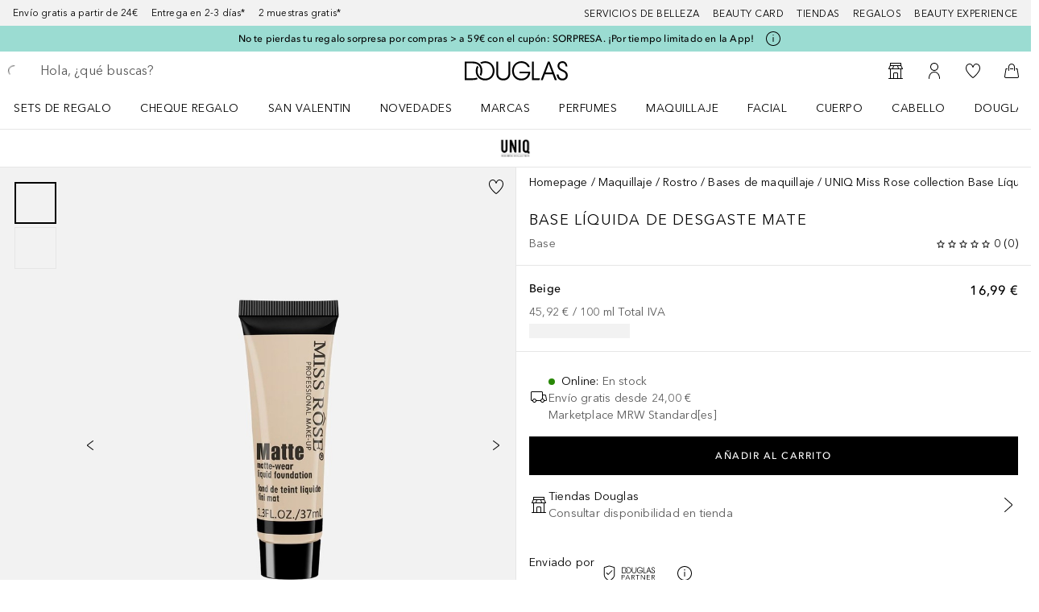

--- FILE ---
content_type: application/x-javascript;charset=utf-8
request_url: https://adtd.douglas.es/id?d_visid_ver=5.2.0&d_fieldgroup=A&mcorgid=CE025F3E56F292177F000101%40AdobeOrg&mid=87598687784324753184037058255573954839&ts=1769651585657
body_size: -40
content:
{"mid":"87598687784324753184037058255573954839"}

--- FILE ---
content_type: text/javascript; charset=utf-8
request_url: https://www.douglas.es/public/CheckoutPaymentDetailsTemplate.8960300041598d85.async.js
body_size: 26797
content:
(self.webpackChunkdgl_gui=self.webpackChunkdgl_gui||[]).push([[52137,68929],{58892:(e,t,a)=>{a.d(t,{$9:()=>r,JG:()=>s,Lb:()=>c,OD:()=>o,X2:()=>n,ZJ:()=>i,nq:()=>d});var n=function(e){return e.REDIRECT="redirect",e.THREEDS2="threeDS2",e.QRCODE="qrCode",e}({}),r=function(e){return e.RedirectShopper="RedirectShopper",e.IdentifyShopper="IdentifyShopper",e.ChallengeShopper="ChallengeShopper",e}({}),o=function(e){return e.ios="iOS",e.android="Android",e.web="Web",e}({});const i=15,s="bcmc_mobile",d={LIVE:"live",TEST:"test"},c="checkout.donation.error.failed"},30132:(e,t,a)=>{a.d(t,{FU:()=>n,Fl:()=>o,QE:()=>c,cZ:()=>i,ee:()=>r,vQ:()=>s});const n={bcmc:3,mastercard:3,visa:3,"american-express":4},r={0:"payment.hipay.creditCard.cvv.hint.generic",3:"payment.hipay.creditCard.cvv.hint.back",4:"payment.hipay.creditCard.cvv.hint.front"};var o=function(e){return e.ACCOUNT_HOLDER="cardholderName",e.CARD_NUMBER="number",e.EXPIRY="expirationDate",e.CVV="cvv",e}({});const i="carte-cadeau,illicado",s={HOSTED_FIELDS_FIELDS_EMPTY:"HOSTED_FIELDS_FIELDS_EMPTY",HOSTED_FIELDS_FIELDS_INVALID:"HOSTED_FIELDS_FIELDS_INVALID",GENERIC_ERROR:"GENERIC_ERROR",NO_CONSENT:"NO_CONSENT"},d={fields:{cardHolder:{placeholder:"",selector:"cardholderName",uppercase:!1},cardNumber:{placeholder:"",selector:"number",hideCardTypeLogo:!0,displayAcceptedCards:!1},expiryDate:{placeholder:"",selector:"expirationDate"},cvc:{placeholder:"",selector:"cvv",helpButton:!1}},styles:{base:{color:"black",fontSize:"14px",fontWeight:400,fontFamily:"Avenir Next, Helvetica Neue, Helvetica, Arial, sans-serif"},invalid:{color:"unset"},valid:{},disable:{}}},c=({firstName:e,lastName:t})=>{const a=JSON.parse(JSON.stringify(d));return e&&t&&(a.fields.cardHolder.defaultFirstname=e,a.fields.cardHolder.defaultLastname=t),a}},97010:(e,t,a)=>{a.d(t,{A:()=>y});var n=a(86070),r=a(30758),o=a(3274),i=a(33540),s=a(11866),d=a(73435),c=a(1442),l=a(71079),u=a(6282),p=a(52684),m=a(58417),C=a(96755),h=a.n(C);const f=e=>e?.length?e.filter(Boolean).map(e=>{const t=e?.messageCode||(0,m.Im)(e?.message)&&i.KM.GENERAL_ERROR||"",a=(0,m.Kg)(e?.message)&&e.message||"";return{id:(0,o.A)(),type:i.vT[e?.type]??i.vT.ERROR,message:(0,m.Im)(t)?a:(0,n.jsx)(l.Ay,{code:t,...e.params&&{params:e.params}})}}):[];const y=(0,r.memo)(function({list:e,className:t,noMarginBottom:a=!1,noMarginTop:o=!1,scroll:i=!0}){const l=(0,r.useRef)(null),{isModalVisible:m}=(0,s.h)(),{scrollToElement:C}=(0,d.A)(),[y,b]=(0,r.useState)(()=>f(e)),g=!y?.length;if((0,r.useEffect)(()=>{const t=f(e);i&&l.current&&t.length>0&&C({selector:l.current,offset:50,scrollOnlyNotVisible:!0,elementIsInModal:m}),b(t)},[e]),!i&&g)return null;const x=(0,p.b)([(!i||!g)&&h().alertList,a&&!g&&h().alertListNoMarginBottom,o&&!g&&h().alertListNoMarginTop,t]);return(0,n.jsx)(u.A,{className:x,ref:l,"data-testid":"alert-list",children:y.map(e=>(0,n.jsx)(c.A,{className:h().alertItem,message:e.message,...e},e.id))})})},7469:(e,t,a)=>{a.d(t,{A:()=>s});var n=a(86070),r=a(46208),o=a(56312),i=a(71079);const s=function(){const e=(0,r.d4)(o.g0k);return e?(0,n.jsx)("div",{className:"checkout-page__cart-id-container",children:(0,n.jsx)(i.Ay,{code:"cart.cartId",className:"checkout-page__cart-id",params:e})}):null}},75281:(e,t,a)=>{a.d(t,{A:()=>i});var n=a(86070),r=a(30758),o=a(98929);const i=(0,r.memo)((0,r.forwardRef)(function(e,t){return(0,n.jsxs)(o.A,{...e,ref:t,"aria-hidden":!e?.["aria-label"],role:"img",children:[(0,n.jsx)("path",{d:"M11.9705 3L11.9672 3.00001C10.9053 3.0035 9.88946 3.43366 9.14099 4.19401C8.39277 4.9541 7.97228 5.98237 7.96887 7.05397V11.5C7.96887 11.7761 8.19273 12 8.46887 12C8.74501 12 8.96887 11.7761 8.96887 11.5V7.05639C8.97166 6.24416 9.29057 5.46753 9.85364 4.89553C10.4162 4.32401 11.1767 4.00305 11.9689 4.00001C12.761 4.00305 13.5215 4.32401 14.0841 4.89553C14.6472 5.46754 14.9661 6.24418 14.9689 7.05643V11.5C14.9689 11.7761 15.1927 12 15.4689 12C15.745 12 15.9689 11.7761 15.9689 11.5L15.9689 7.05556L15.9689 7.05397C15.9655 5.98237 15.545 4.9541 14.7968 4.19401C14.0483 3.43366 13.0324 3.0035 11.9705 3Z",fill:"currentColor"}),(0,n.jsx)("path",{d:"M7 11.3788V9H5.01449C4.76862 9 4.55923 9.17877 4.52068 9.4216L3.01966 18.8761C2.97468 19.1595 3.00742 19.4459 3.11227 19.7133C3.21672 19.9796 3.38784 20.2151 3.60455 20.4083C3.82099 20.6013 4.08006 20.7498 4.36123 20.8496C4.64251 20.9495 4.94406 21 5.24676 21H18.7532C19.0559 21 19.3575 20.9495 19.6388 20.8496C19.9199 20.7498 20.179 20.6013 20.3955 20.4083C20.6122 20.2151 20.7833 19.9796 20.8877 19.7133C20.9926 19.4459 21.0253 19.1595 20.9803 18.8761L19.4793 9.4216C19.4408 9.17877 19.2314 9 18.9855 9H17V11.3788C17 12.2993 16.3284 13.0455 15.5 13.0455C14.6716 13.0455 14 12.2993 14 11.3788V9H10V11.3788C10 12.2993 9.32843 13.0455 8.5 13.0455C7.67157 13.0455 7 12.2993 7 11.3788Z",fill:"currentColor"})]})}))},82032:(e,t,a)=>{a.d(t,{A:()=>i});var n=a(86070),r=a(30758),o=a(98929);const i=(0,r.memo)((0,r.forwardRef)(function(e,t){return(0,n.jsxs)(o.A,{...e,ref:t,"aria-hidden":!e?.["aria-label"],role:"img",children:[(0,n.jsx)("path",{d:"M10 5.5C10 5.22386 9.77614 5 9.5 5C9.22386 5 9 5.22386 9 5.5V7.39645C9 7.59536 9.07902 7.78612 9.21967 7.92678L10.1464 8.85355C10.3417 9.04882 10.6583 9.04882 10.8536 8.85355C11.0488 8.65829 11.0488 8.34171 10.8536 8.14645L10 7.29289V5.5Z",fill:"currentColor"}),(0,n.jsx)("path",{d:"M5 7.5C5 5.01472 7.01472 3 9.5 3C11.9853 3 14 5.01472 14 7.5C14 9.98528 11.9853 12 9.5 12C7.01472 12 5 9.98528 5 7.5ZM9.5 11C7.567 11 6 9.433 6 7.5C6 5.567 7.567 4 9.5 4C11.433 4 13 5.567 13 7.5C13 9.433 11.433 11 9.5 11Z",fill:"currentColor",fillRule:"evenodd",clipRule:"evenodd"}),(0,n.jsx)("path",{d:"M4 6H3.5C3.22386 6 3 6.22386 3 6.5V15.5C3 15.7761 3.22386 16 3.5 16H4.05001C4.28164 14.8589 5.29052 14 6.5 14C7.70948 14 8.71836 14.8589 8.94999 16H14.05C14.2488 15.0204 15.0204 14.2488 16 14.05V6.5C16 6.22386 15.7761 6 15.5 6H15V5H15.5C16.3284 5 17 5.67157 17 6.5V9H19.582C20.3064 9 20.9272 9.51759 21.0576 10.2301L21.9722 15.2301C22.1407 16.1513 21.4332 17 20.4967 17H18.95C18.7184 18.1411 17.7095 19 16.5 19C15.2905 19 14.2816 18.1411 14.05 17H8.94999C8.71836 18.1411 7.70948 19 6.5 19C5.29052 19 4.28164 18.1411 4.05001 17H3.5C2.67157 17 2 16.3284 2 15.5V6.5C2 5.67157 2.67157 5 3.5 5H4V6ZM18.95 16H20.4967C20.8088 16 21.0447 15.7171 20.9885 15.41L20.0739 10.41C20.0304 10.1725 19.8235 10 19.582 10H17V14.05C17.9796 14.2488 18.7512 15.0204 18.95 16ZM5 16.5C5 17.3284 5.67157 18 6.5 18C7.32843 18 8 17.3284 8 16.5C8 15.6716 7.32843 15 6.5 15C5.67157 15 5 15.6716 5 16.5ZM16.5 18C15.6716 18 15 17.3284 15 16.5C15 15.6716 15.6716 15 16.5 15C17.3284 15 18 15.6716 18 16.5C18 17.3284 17.3284 18 16.5 18Z",fill:"currentColor",fillRule:"evenodd",clipRule:"evenodd"})]})}))},73075:(e,t,a)=>{a.d(t,{A:()=>i});var n=a(86070),r=a(30758),o=a(98929);const i=(0,r.memo)((0,r.forwardRef)(function(e,t){return(0,n.jsx)(o.A,{...e,ref:t,"aria-hidden":!e?.["aria-label"],role:"img",children:(0,n.jsx)("path",{d:"M18.95 17H20.4979C21.4359 17 22.1443 16.1506 21.9749 15.2291L21.0555 10.229C20.9246 9.51703 20.3033 9 19.5785 9H17V6.5C17 5.67157 16.3284 5 15.5 5H3.5C2.67157 5 2 5.67157 2 6.5V15.5C2 16.3284 2.67157 17 3.5 17H4.05001C4.28164 18.1411 5.29052 19 6.5 19C7.70948 19 8.71836 18.1411 8.94999 17H14.05C14.2816 18.1411 15.2905 19 16.5 19C17.7095 19 18.7184 18.1411 18.95 17ZM15.5 6H3.5C3.22386 6 3 6.22386 3 6.5V15.5C3 15.7761 3.22386 16 3.5 16H4.05001C4.28164 14.8589 5.29052 14 6.5 14C7.70948 14 8.71836 14.8589 8.94999 16H14.05C14.2488 15.0204 15.0204 14.2488 16 14.05V6.5C16 6.22386 15.7761 6 15.5 6ZM17.0011 14.0502C17.9802 14.2494 18.7512 15.0208 18.95 16H20.4979C20.8105 16 21.0467 15.7169 20.9902 15.4097L20.0709 10.4097C20.0272 10.1723 19.8201 10 19.5785 10H17.0011V14.0502ZM5 16.5C5 17.3284 5.67157 18 6.5 18C7.32843 18 8 17.3284 8 16.5C8 15.6716 7.32843 15 6.5 15C5.67157 15 5 15.6716 5 16.5ZM15 16.5C15 17.3284 15.6716 18 16.5 18C17.3284 18 18 17.3284 18 16.5C18 15.6716 17.3284 15 16.5 15C15.6716 15 15 15.6716 15 16.5Z",fill:"currentColor",fillRule:"evenodd",clipRule:"evenodd"})})}))},76810:(e,t,a)=>{a.d(t,{A:()=>i});var n=a(86070),r=a(30758),o=a(98929);const i=(0,r.memo)((0,r.forwardRef)(function(e,t){return(0,n.jsxs)(o.A,{...e,ref:t,"aria-hidden":!e?.["aria-label"],role:"img",children:[(0,n.jsx)("path",{d:"M4 5.5C4 5.22386 4.22386 5 4.5 5H7.5C7.77614 5 8 5.22386 8 5.5C8 5.77614 7.77614 6 7.5 6H4.5C4.22386 6 4 5.77614 4 5.5Z",fill:"currentColor"}),(0,n.jsx)("path",{d:"M13 7.49999C13 7.22384 13.2238 6.99998 13.5 6.99998L15.1909 6.99994C15.5697 6.99993 15.916 7.21394 16.0854 7.55273L18.8119 13.0058C18.8741 13.002 18.9368 13 19 13C20.6569 13 22 14.3431 22 16C22 17.6569 20.6569 19 19 19C17.3431 19 16 17.6569 16 16C16 14.7648 16.7465 13.704 17.8129 13.244L17.1909 12H16.7072L13 15.7071C12.8125 15.8947 12.5581 16 12.2929 16H8C7.99999 17.6569 6.65685 19 5 19C3.34315 19 2 17.6569 2 16C2 14.3431 3.34315 13 5 13C6.1615 13 7.16883 13.6601 7.66734 14.6256L10.2929 12H5.5C5.22386 12 5 11.7761 5 11.5C5 11.2238 5.22386 11 5.5 11H16.6909L15.1909 7.99994L13.5 7.99998C13.2238 7.99998 13 7.77613 13 7.49999ZM15.2929 12H11.7071L8.70709 15H12.2929L15.2929 12ZM3 16C3 17.1046 3.89543 18 5 18C6.10457 18 7 17.1046 7 16C7 14.8954 6.10457 14 5 14C3.89543 14 3 14.8954 3 16ZM17 16C17 17.1046 17.8954 18 19 18C20.1046 18 21 17.1046 21 16C21 14.8954 20.1046 14 19 14C17.8954 14 17 14.8954 17 16Z",fill:"currentColor",fillRule:"evenodd",clipRule:"evenodd"}),(0,n.jsx)("path",{d:"M2.5 7C2.22386 7 2 7.22386 2 7.5C2 7.77614 2.22386 8 2.5 8H5.5C5.77614 8 6 7.77614 6 7.5C6 7.22386 5.77614 7 5.5 7H2.5Z",fill:"currentColor"})]})}))},19130:(e,t,a)=>{a.d(t,{A:()=>i});var n=a(86070),r=a(30758),o=a(98929);const i=(0,r.memo)((0,r.forwardRef)(function(e,t){return(0,n.jsxs)(o.A,{...e,ref:t,"aria-hidden":!e?.["aria-label"],role:"img",children:[(0,n.jsx)("path",{d:"M8.5 12C8.22386 12 8 12.2239 8 12.5C8 12.7761 8.22386 13 8.5 13H15.5C15.7761 13 16 12.7761 16 12.5C16 12.2239 15.7761 12 15.5 12H8.5Z",fill:"currentColor"}),(0,n.jsx)("path",{d:"M8.5 15C8.22386 15 8 15.2239 8 15.5C8 15.7761 8.22386 16 8.5 16H15.5C15.7761 16 16 15.7761 16 15.5C16 15.2239 15.7761 15 15.5 15H8.5Z",fill:"currentColor"}),(0,n.jsx)("path",{d:"M8 18.5C8 18.2239 8.22386 18 8.5 18H15.5C15.7761 18 16 18.2239 16 18.5C16 18.7761 15.7761 19 15.5 19H8.5C8.22386 19 8 18.7761 8 18.5Z",fill:"currentColor"}),(0,n.jsx)("path",{d:"M19 8.51241V20.5C19 21.3285 18.3284 22 17.5 22H6.5C5.67157 22 5 21.3285 5 20.5V3.5C5 2.67157 5.66943 2 6.49786 2L12.3886 2.00002C12.7813 2.00002 13.1571 2.15401 13.4375 2.42891L18.5501 7.4413C18.8379 7.72341 19 8.10944 19 8.51241ZM18 20.5V8.99999H14C12.8954 8.99999 12 8.10456 12 6.99999L12 3.00002L6.49786 3C6.22358 3 6 3.22199 6 3.5V20.5C6 20.7762 6.22386 21 6.5 21H17.5C17.7761 21 18 20.7762 18 20.5ZM13 3.40044L17.6915 7.99999H14C13.4477 7.99999 13 7.55228 13 6.99999L13 3.40044Z",fill:"currentColor",fillRule:"evenodd",clipRule:"evenodd"})]})}))},57607:(e,t,a)=>{a.d(t,{A:()=>i});var n=a(86070),r=a(30758),o=a(98929);const i=(0,r.memo)((0,r.forwardRef)(function(e,t){return(0,n.jsx)(o.A,{...e,ref:t,"aria-hidden":!e?.["aria-label"],role:"img",children:(0,n.jsx)("path",{d:"M3.5 19H20.5C21.3284 19 22 18.3284 22 17.5V6.5C22 5.67157 21.3284 5 20.5 5H3.5C2.67157 5 2 5.67157 2 6.5V17.5C2 18.3284 2.67157 19 3.5 19ZM20.5 18H3.5C3.22386 18 3 17.7761 3 17.5V10H21V17.5C21 17.7761 20.7761 18 20.5 18ZM21 9V6.5C21 6.22386 20.7761 6 20.5 6H3.5C3.22386 6 3 6.22386 3 6.5V9H21Z",fill:"currentColor",fillRule:"evenodd",clipRule:"evenodd"})})}))},97409:(e,t,a)=>{a.d(t,{A:()=>i});var n=a(86070),r=a(30758),o=a(98929);const i=(0,r.memo)((0,r.forwardRef)(function(e,t){return(0,n.jsxs)(o.A,{...e,ref:t,"aria-hidden":!e?.["aria-label"],role:"img",children:[(0,n.jsx)("path",{d:"M5.05148 4.83435L3.27661 3.94727C3.02953 3.82377 2.92938 3.52344 3.05291 3.27645C3.17645 3.02946 3.47689 2.92934 3.72397 3.05283L5.49884 3.93992C5.78289 4.08188 5.98263 4.35024 6.03705 4.66301L7.9871 15.8718C7.99694 15.9284 8.00189 15.9857 8.00189 16.0432V16.05C8.95531 16.2435 9.71178 16.9791 9.9352 17.921L15.4223 17.0068C15.6948 16.9614 15.9525 17.1454 15.998 17.4178C16.0434 17.6902 15.8593 17.9478 15.5868 17.9932L9.96581 18.9297C9.76202 20.1057 8.73635 21 7.50171 21C6.12051 21 5.00082 19.8807 5.00082 18.5C5.00082 17.2905 5.86 16.2816 7.00153 16.05V16.0432L5.05148 4.83435ZM9.00223 18.5071C8.99839 19.3323 8.32806 20 7.50171 20C6.67299 20 6.00117 19.3284 6.00117 18.5C6.00117 17.6716 6.67299 17 7.50171 17C8.32776 17 8.99791 17.6672 9.00223 18.492L9.00223 18.5071Z",fill:"currentColor",fillRule:"evenodd",clipRule:"evenodd"}),(0,n.jsx)("path",{d:"M8.92434 6.38737C8.78043 5.57153 9.32538 4.79354 10.1415 4.64968L18.0228 3.2605C18.8389 3.11664 19.6172 3.6614 19.7611 4.47724L20.9771 11.3709C21.121 12.1867 20.576 12.9647 19.7599 13.1086L11.8786 14.4978C11.0625 14.6416 10.2842 14.0969 10.1403 13.281L8.92434 6.38737ZM10.3152 5.63449L18.1965 4.24531C18.4686 4.19735 18.728 4.37894 18.7759 4.65089L19.9919 11.5445C20.0399 11.8165 19.8582 12.0758 19.5862 12.1238L11.7049 13.513C11.4329 13.5609 11.1734 13.3793 11.1255 13.1074L9.9095 6.21372C9.86153 5.94177 10.0432 5.68244 10.3152 5.63449Z",fill:"currentColor",fillRule:"evenodd",clipRule:"evenodd"})]})}))},11490:(e,t,a)=>{a.d(t,{A:()=>_});var n=a(86070),r=a(75909),o=a(3482);const i={FacebookSocial:(0,o.A)({factory:()=>a.e(73066).then(a.bind(a,59684)),modules:["FacebookSocial"],name:"shop/client/svgs/SVG_21/FacebookSocial",webpack:()=>[59684],excluded:!1}),GoogleSocial:(0,o.A)({factory:()=>a.e(88951).then(a.bind(a,16309)),modules:["GoogleSocial"],name:"shop/client/svgs/SVG_21/GoogleSocial",webpack:()=>[16309],excluded:!1}),AppleSocial:(0,o.A)({factory:()=>a.e(50456).then(a.bind(a,67060)),modules:["AppleSocial"],name:"shop/client/svgs/SVG_21/AppleSocial",webpack:()=>[67060],excluded:!1}),FacebookSocialWhite:(0,o.A)({factory:()=>a.e(76993).then(a.bind(a,72141)),modules:["FacebookSocialWhite"],name:"shop/client/svgs/SVG_21/FacebookSocialWhite",webpack:()=>[72141],excluded:!1}),GoogleSocialWhite:(0,o.A)({factory:()=>a.e(85370).then(a.bind(a,2230)),modules:["GoogleSocialWhite"],name:"shop/client/svgs/SVG_21/GoogleSocialWhite",webpack:()=>[2230],excluded:!1}),AppleSocialWhite:(0,o.A)({factory:()=>a.e(50239).then(a.bind(a,95869)),modules:["AppleSocialWhite"],name:"shop/client/svgs/SVG_21/AppleSocialWhite",webpack:()=>[95869],excluded:!1})},s={NationalFlagBE:(0,o.A)({factory:()=>a.e(35588).then(a.bind(a,55137)),modules:["NationalFlagBE"],name:"shop/client/svgs/SVG_28/NationalFlagBE",webpack:()=>[55137],excluded:!1}),NationalFlagNL:(0,o.A)({factory:()=>a.e(85025).then(a.bind(a,99912)),modules:["NationalFlagNL"],name:"shop/client/svgs/SVG_28/NationalFlagNL",webpack:()=>[99912],excluded:!1})},d={DouglasPartnerLogo:(0,o.A)({factory:()=>a.e(46807).then(a.bind(a,54757)),modules:["DouglasPartnerLogo"],name:"shop/client/svgs/SVG_74_25/DouglasPartnerLogo",webpack:()=>[54757],excluded:!1}),NocibePartnerLogo:(0,o.A)({factory:()=>a.e(73264).then(a.bind(a,34308)),modules:["NocibePartnerLogo"],name:"shop/client/svgs/SVG_74_25/NocibePartnerLogo",webpack:()=>[34308],excluded:!1})},c=(0,o.A)({factory:()=>a.e(22123).then(a.bind(a,18853)),modules:["SVG19IconComponent"],name:"shop/client/components/atoms/svg-symbol/svg-19/SVG19IconComponent",webpack:()=>[18853]}),l=(0,o.A)({factory:()=>a.e(26404).then(a.bind(a,89456)),modules:["SVG36IconComponent"],name:"shop/client/components/atoms/svg-symbol/svg-36/SVG36IconComponent",webpack:()=>[89456]}),u=(0,o.A)({factory:()=>a.e(8866).then(a.bind(a,12563)),modules:["SVG45IconComponent"],name:"shop/client/components/atoms/svg-symbol/svg-45/SVG45IconComponent",webpack:()=>[12563]}),p=(0,o.A)({factory:()=>a.e(51628).then(a.bind(a,3106)),modules:["SVG90IconComponent"],name:"shop/client/components/atoms/svg-symbol/svg-90/SVG90IconComponent",webpack:()=>[3106]});var m=a(80521);const C=(0,o.A)({factory:()=>Promise.resolve().then(a.bind(a,80944)),modules:["DouglasLogo"],name:"shop/client/svgs/images/DouglasLogo/DouglasLogo",webpack:()=>[80944]}),h=(0,o.A)({factory:()=>a.e(56989).then(a.bind(a,32810)),modules:["DouglasLogoPride"],name:"shop/client/svgs/images/DouglasLogoPride/DouglasLogoPride",webpack:()=>[32810],excluded:!1}),f=(0,o.A)({factory:()=>a.e(6420).then(a.bind(a,8196)),modules:["NocibeLogo"],name:"shop/client/svgs/images/NocibeLogo/NocibeLogo",webpack:()=>[8196]}),y=(0,o.A)({factory:()=>a.e(40734).then(a.bind(a,72520)),modules:["TwintLogo"],name:"shop/client/svgs/images/TwintLogo/TwintLogo",webpack:()=>[72520],excluded:!1});var b=a(52684);const g=(0,o.A)({factory:()=>a.e(94984).then(a.bind(a,79684)),modules:["OpenBankingIvyIconLT"],name:"shop/client/svgs/images/OpenBankingIvyIcon/OpenBankingIvyIconLT",webpack:()=>[79684]}),x=(0,o.A)({factory:()=>a.e(30521).then(a.bind(a,68345)),modules:["OpenBankingIvyIconDE"],name:"shop/client/svgs/images/OpenBankingIvyIcon/OpenBankingIvyIconDE",webpack:()=>[68345]}),v=(0,o.A)({factory:()=>a.e(86919).then(a.bind(a,49715)),modules:["OpenBankingIvyIconAT"],name:"shop/client/svgs/images/OpenBankingIvyIcon/OpenBankingIvyIconAT",webpack:()=>[49715]});function A(e,t,a,o){switch(e){case r.lK.SVG_19:return(0,n.jsx)(c,{symbol:t,svgAttributes:o,classNames:a});case r.lK.SVG_21:return function(e,t,a){switch(e){case r.AT.SVG_21.FACEBOOK:return(0,n.jsx)(i.FacebookSocial,{...t,className:a});case r.AT.SVG_21.FACEBOOK_WHITE:return(0,n.jsx)(i.FacebookSocialWhite,{...t,className:a});case r.AT.SVG_21.GOOGLE:return(0,n.jsx)(i.GoogleSocial,{...t,className:a});case r.AT.SVG_21.GOOGLE_WHITE:return(0,n.jsx)(i.GoogleSocialWhite,{...t,className:a});case r.AT.SVG_21.APPLE:return(0,n.jsx)(i.AppleSocial,{...t,className:a});case r.AT.SVG_21.APPLE_WHITE:return(0,n.jsx)(i.AppleSocialWhite,{...t,className:a})}return null}(t,o,a);case r.lK.SVG_28:return function(e,t,a){switch(e){case r.AT.SVG_28.NATIONAL_FLAG_BE:return(0,n.jsx)(s.NationalFlagBE,{...t,className:a});case r.AT.SVG_28.NATIONAL_FLAG_NL:return(0,n.jsx)(s.NationalFlagNL,{...t,className:a})}return null}(t,o,a);case r.lK.SVG_36:return(0,n.jsx)(l,{symbol:t,svgAttributes:o,classNames:a});case r.lK.SVG_45:return(0,n.jsx)(u,{symbol:t,svgAttributes:o,classNames:a});case r.lK.SVG_74_25:return r.AT.SVG_74_25.DOUGLAS_PARTNER_LOGO===t?(0,n.jsx)(d.DouglasPartnerLogo,{className:a}):r.AT.SVG_74_25.NOCIBE_PARTNER_LOGO===t?(0,n.jsx)(d.NocibePartnerLogo,{className:a}):null;case r.lK.SVG_90:return(0,n.jsx)(p,{symbol:t,svgAttributes:o,classNames:a});case r.lK.IMAGE:return function(e,t,a){switch(e){case r.AT.IMAGE.DOUGLAS_LOGO:return(0,n.jsx)(C,{...t,className:a});case r.AT.IMAGE.DOUGLAS_LOGO_PRIDE:return(0,n.jsx)(h,{...t,className:a});case r.AT.IMAGE.NOCIBE_LOGO:return(0,n.jsx)(f,{...t,className:a});case r.AT.IMAGE.TWINT_LOGO:return(0,n.jsx)(y,{...t,className:a});case r.AT.IMAGE.OPEN_BANKING_IVY_ICON_LT:return(0,n.jsx)(g,{...t,className:a});case r.AT.IMAGE.OPEN_BANKING_IVY_ICON_DE:return(0,n.jsx)(x,{...t,className:a});case r.AT.IMAGE.OPEN_BANKING_IVY_ICON_AT:return(0,n.jsx)(v,{...t,className:a})}return null}(t,o,a);default:return null}}const _=function({className:e,size:t,symbol:a,symbolSize:r,color:o,...i}){const s=(0,b.b)([e,"icon",`icon--${t}`,o&&`icon--color-${o}`]),d={focusable:!!i.focusable,...i},c=r||t;if(!a)return(0,n.jsx)("div",{className:s});const l=A(c,a,s,d);return(0,n.jsx)(m.A,{suspenseFallback:(0,n.jsx)("div",{className:s}),children:l||(0,n.jsx)("div",{className:s})})}},29623:(e,t,a)=>{a.d(t,{A:()=>u});var n=a(86070),r=a(68970),o=a(75909),i=a(97600),s=a(66024),d=a(11490),c=a(28960),l=a(39265);const u=function({isBraintree:e=!1}){const t=(0,s.A)(r.T.AMEX_LOGO),a=(0,i.el)(),u=(0,i.wk)(a),p=(0,c.Fw)(),m=(0,l.Wb)(t,e,u,p);return(0,n.jsx)("div",{className:"credit-card-details__logos-container",children:m.map(e=>(0,n.jsx)(d.A,{size:o.lK.SVG_45,symbol:o.AT.SVG_45[e],className:"credit-card-details__icon"},e))})}},71233:(e,t,a)=>{a.d(t,{A:()=>h});var n=a(86070),r=a(46208),o=a(56312),i=a(43025),s=a(72964),d=a(73435),c=a(1442),l=a(71079),u=a(15943),p=a(48265),m=a(6282),C=a(87412);const h=function({provider:e,testIdPrefix:t,formCC:a,error:h,styles:f,isSubmitting:y,formCCButton:b,onCancel:g,AccountHolderField:x,CardNumberField:v,ExpiryField:A,CvvField:_,AdditionalField:j}){const N=(0,r.d4)(o.P5B),{scrollToPoint:S}=(0,d.A)();return(0,s.A)(()=>{S(0,0,0)},[]),(0,n.jsxs)(n.Fragment,{children:[(0,n.jsxs)(m.A,{children:[" ",h&&(0,n.jsx)(c.A,{...h})]}),(0,n.jsx)(l.Ay,{code:`payment.${e}.creditCard.subtext`,className:f.column}),(0,n.jsxs)("form",{ref:a,id:`${e}-form`,children:[(0,n.jsxs)(p.A,{children:[(0,n.jsx)(u.Ay,{className:f.column,columns:u.jm.SIX,size:u.k5.MD,children:x}),(0,n.jsx)(u.Ay,{className:f.column,columns:u.jm.SIX,size:u.k5.MD,children:v})]}),(0,n.jsxs)(p.A,{children:[(0,n.jsx)(u.Ay,{className:f.column,columns:u.jm.SIX,size:u.k5.MD,children:A}),(0,n.jsx)(u.Ay,{className:f.column,columns:u.jm.SIX,size:u.k5.MD,children:_})]}),!N&&(0,n.jsxs)(p.A,{children:[(0,n.jsx)(u.Ay,{className:f.submit,columns:u.jm.SIX,size:u.k5.MD,children:(0,n.jsx)(C.A,{testId:`${t}.submit`,type:"submit",appearance:i.RD.PRIMARY,loading:y,disabled:y,ref:b,id:`${e}-submit-button`,children:(0,n.jsx)(l.Ay,{code:`payment.${e}.creditCard.button.submit`})})}),(0,n.jsx)(u.Ay,{className:f.column,columns:u.jm.SIX,size:u.k5.MD,children:(0,n.jsx)(C.A,{testId:`${t}.cancel`,onClick:g,appearance:i.RD.SECONDARY,disabled:y,children:(0,n.jsx)(l.Ay,{code:`payment.${e}.creditCard.button.cancel`})})})]}),j]})]})}},8240:(e,t,a)=>{a.d(t,{A:()=>i});var n=a(86070),r=a(71079),o=a(67988);const i=function({id:e,hint:t,styles:a,code:i}){return(0,n.jsxs)(n.Fragment,{children:[(0,n.jsx)("div",{className:a.wrapper,id:e}),(0,n.jsx)("label",{className:a.label,htmlFor:e,children:(0,n.jsx)(r.Ay,{code:i})}),t&&(0,n.jsx)(r.Ay,{code:t,className:a.hint}),(0,n.jsx)(o.A,{className:a.icon})]})}},15519:(e,t,a)=>{a.d(t,{A:()=>M});var n=a(86070),r=a(2990),o=a(30758),i=a(46208),s=a(53218),d=a(76321),c=a(84041),l=a(71553),u=a(88628),p=a(43025),m=a(44869),C=a(33540),h=a(45134),f=a(45882),y=a(6433),b=a(37220),g=a(74531),x=a(71079),v=a(15943),A=a(48265),_=a(87412),j=a(22562),N=a(28960),S=a(52684),E=a(36120);const L={button:{SM:v.jm.TWELVE,MD:v.jm.TWELVE}};const M=(0,o.memo)(function(e){const{preFilledCode:t,showCheckBalance:a,showRedeemButton:M=!0,onGiftCardAdd:I}=e,R=(0,i.wA)(),P=(0,b.A)(),O=(0,r.useTranslate)(),{captchaResponse:T,isReCaptchaExpired:k,reCaptchaInstance:w,resetReCaptcha:H,handleReCaptchaVerify:D,handleReCaptchaExpired:V}=(0,y.A)(),G=(0,r.usePreload)(),B=(0,N.Fw)();G("checkout.payment.giftcard.code.placeholder"),G("checkout.payment.giftcard.pin.placeholder");const[F,Z]=(0,o.useState)(!1),[U,K]=(0,o.useState)(!0),[z,Y]=(0,o.useState)(""),{isExternalGiftCard:$,giftCardCodeLength:W}=(0,E.Pw)(z),[X,q]=(0,o.useState)(""),Q=m.kY[B],J=new RegExp(`^[0-9]{${Q}}`),ee=(0,o.useCallback)(e=>Y(e.target.value),[]),te=(0,o.useCallback)(e=>q(e.target.value),[]);(0,o.useEffect)(()=>{t&&t!==z&&Y(t)},[t]),(0,o.useEffect)(()=>{const e=(0,E.Ex)().test(z||""),t=!!$||J.test(X||"");K(!(e&&(!!T&&!k)&&t))},[z,X,T,k,$]),(0,o.useEffect)(()=>{$&&q("")},[z,$]);const ae=(0,S.b)([e.className,"gift-card"]),ne=(0,o.useCallback)(()=>{(0,o.startTransition)(()=>{q(""),Y(""),H()})},[]),re=(0,o.useCallback)(async()=>{R((0,d.L)(C.bd.GIFT_CARDS)),Z(!0);const e=await R((0,c.yZ)(z,X,T)),{status:t,type:a}=e,{CODE_400:n,CODE_401:r,CODE_404:o}=h.xt;if(t===n||t===r||t===o||a===`${u.A.ADD_GIFT_CARD}_${s.X2.ERROR}`)return Z(!1),void ne();I?I():R((0,l.LT)())},[z,X,I,T]),oe=(0,o.useCallback)(async()=>{R((0,d.L)(C.bd.GIFT_CARDS)),Z(!0);if((await R((0,c.Ft)(z,X,T))).payload.errors)return Z(!1),void ne();Z(!1),H()},[z,X,T]);function ie(){return(0,n.jsxs)("span",{className:"giftcard__inputs--hint",children:[Q," ",(0,n.jsx)(x.Ay,{code:"form.password.characters"})]})}return(0,n.jsxs)("div",{className:ae,children:[(0,n.jsx)(x.Ay,{code:"form.required.field",className:"gift-card__mandatory"}),(0,n.jsxs)(A.A,{className:"gift-card__inputs",children:[(0,n.jsx)(v.Ay,{columns:v.jm.TWELVE,size:v.k5.MD,children:(0,n.jsx)(g.A,{autoComplete:"gift-card code",maxLength:W,name:"gift-card-inputs-code",onChange:ee,placeholder:O("checkout.payment.giftcard.code.placeholder"),renderHintText:function(){return B===m.b1.DOUGLAS_LT?null:(0,n.jsxs)("span",{className:"giftcard__inputs--hint",children:[W," ",(0,n.jsx)(x.Ay,{code:"form.password.characters"})]})},type:f.N.TEXT,value:z,showValidation:!1})}),$?null:(0,n.jsx)(v.Ay,{columns:v.jm.TWELVE,size:v.k5.MD,children:(0,n.jsx)(g.A,{autoComplete:"gift-card pin",maxLength:Q,name:"gift-card-inputs-pin",onChange:te,placeholder:O("checkout.payment.giftcard.pin.placeholder"),renderHintText:ie,type:f.N.PASSWORD,value:X})})]}),(0,n.jsx)(j.A,{className:"gift-card__recaptcha",expiredCallback:V,hl:P,ref:w,size:"normal",verifyCallback:D,resetCallback:H}),(0,n.jsxs)(A.A,{className:"gift-card__buttons",children:[a&&(0,n.jsx)(v.Ay,{sizeMapping:L.button,children:(0,n.jsx)(_.A,{appearance:p.RD.SECONDARY,className:"gift-card__btn-submit gift-card__btn-submit--check-balance",testId:"giftCard.checkBalance",disabled:U||F,onClick:oe,loading:F,children:(0,n.jsx)(x.Ay,{code:"payment.giftcard.balance"})})}),M&&(0,n.jsx)(v.Ay,{sizeMapping:L.button,children:(0,n.jsx)(_.A,{appearance:p.RD.PRIMARY,className:"gift-card__btn-submit",testId:"giftCard.addGiftCard",disabled:U||F,onClick:re,loading:F,children:(0,n.jsx)(x.Ay,{code:"checkout.payment.giftcard.select"})})})]})]})})},74612:(e,t,a)=>{a.d(t,{A:()=>p});var n=a(86070),r=a(2990),o=a(30758),i=a(43025),s=a(71079),d=a(15943),c=a(48265),l=a(18081),u=a(87412);const p=(0,o.memo)(function(e){const t=(0,r.useTranslate)(),{columnSizeLabel:a,columnSizePrice:p,giftCard:m,handleRemoveGiftCard:C,renderAsList:h=!1,hideVoucherCancelButton:f}=e,y=(0,o.useCallback)(()=>{C(m?.serialNumber)},[m]),b=(0,o.useMemo)(()=>(0,n.jsxs)("span",{className:"gift-card-entry__card",children:[(0,n.jsx)(s.Ay,{code:"checkout.payment.giftcard.title"}),` - ${m?.serialNumber?m?.serialNumber:"00000000000000000"}`,!f&&(0,n.jsx)(u.A,{className:"gift-card-entry__card--remove",appearance:i.RD.WITH_ICON_TRANSPARENT,onClick:y,"aria-label":t("loyalty.remove.reward.button.screenreader"),children:(0,n.jsx)(l.A,{"aria-hidden":!0})})]}),[m]);return h?(0,n.jsxs)(c.A,{className:"gift-card-entry gift-card-entry__summary",children:[(0,n.jsx)(d.Ay,{columns:a??d.jm.EIGHT,className:"gift-card-entry__label",children:b}),(0,n.jsxs)(d.Ay,{columns:p??d.jm.FOUR,className:"gift-card-entry__amount",children:["- ",m.appliedValue.formattedValue]})]}):(0,n.jsx)("li",{className:"gift-card-entry gift-card-entry__list",children:b})})},4632:(e,t,a)=>{a.d(t,{A:()=>y});var n=a(86070),r=a(52771),o=a(30758),i=a(46208),s=a(76321),d=a(56312),c=a(33540),l=a(11866),u=a(47404),p=a(97010),m=a(71079),C=a(15519),h=a(71228),f=a(43072);const y=function({code:e,onAddGiftCardSuccess:t,onCloseGiftCard:a,showRedeemButton:y=!0,modalInfoText:b}){const g=(0,i.wA)(),{closeModal:x}=(0,l.h)(),v=(0,i.d4)((0,d.VW6)(c.bd.CHECKOUT_LEVEL,c.bd.GIFT_CARDS)),A=(0,i.d4)(d.nib),_=(0,i.d4)(d.vdP),j=(0,o.useRef)(!1);function N(){a?.(),g((0,s.L)()),x()}return(0,r.E)(()=>{j.current||requestAnimationFrame(()=>{f.A.end("open_voucher_modal"),j.current=!0})}),(0,n.jsxs)("div",{className:"gift-card-modal",children:[!_&&(0,n.jsx)(h.A,{titleKey:"giftcard.modal.header",onClose:N}),(0,n.jsx)("div",{className:"gift-card-modal__info-text",children:(0,n.jsx)(m.Ay,{code:b})}),(0,n.jsx)("div",{className:"gift-card-modal__alert-list",children:(()=>{if(!v.length&&!A)return null;const e={type:c.By.INFO,messageCode:"giftcard.modal.balance",params:A?.formattedValue};return(0,n.jsx)(p.A,{list:v.concat([A&&e])})})()}),(0,n.jsx)(u.A,{children:(0,n.jsx)(C.A,{showRedeemButton:y,showCheckBalance:!0,preFilledCode:e,onGiftCardAdd:function(){t?.(),N(),f.A.end("enter_voucher_code")}})})]})}},73866:(e,t,a)=>{a.r(t),a.d(t,{default:()=>E});var n=a(86070),r=a(30758),o=a(46208),i=a(56312),s=a(26363),d=a(58754),c=a(75642),l=a(5194),u=a(30132),p=a(38994),m=a(5421),C=a(39265);var h=a(29623),f=a(1442),y=a(71079),b=a(71233),g=a(8240),x=a(98464),v=a.n(x);const A=({id:e,hint:t})=>(0,n.jsx)(g.A,{styles:v(),id:e,hint:t,code:`payment.hipay.creditCard.${e}.label`});var _=a(94211),j=a.n(_);const N=function({onSubmit:e,onCancel:t,hostedFieldsInitialised:a,hostedFieldsInstance:o}){const i=(0,r.useRef)(null),s=(0,r.useRef)(null),[d,c]=(0,r.useState)(null),[l,p]=(0,r.useState)(null),[m,C]=(0,r.useState)(!1);(0,r.useEffect)(()=>(a&&(i.current?.addEventListener("submit",e=>h(e)),o.on("cardTypeChange",g)),()=>{a&&i.current?.removeEventListener("submit",h)}),[a]);const h=async t=>{t.preventDefault(),p(null),C(!0);try{await e(!0)}catch(l){const t=l.code??u.vQ.GENERIC_ERROR;p({type:f.v.ERROR,message:(0,n.jsx)(y.Ay,{code:`payment.hipay.creditCard.error.${t}`})})}C(!1)},g=(e=null)=>{c(e)};return(0,n.jsx)(b.A,{provider:"hipay",testIdPrefix:"hipayCreditCardForm",formCC:i,formCCButton:s,onCancel:t,isSubmitting:m,error:l,styles:j(),AccountHolderField:(0,n.jsx)(A,{id:u.Fl.ACCOUNT_HOLDER}),CardNumberField:(0,n.jsx)(A,{id:u.Fl.CARD_NUMBER}),ExpiryField:(0,n.jsx)(A,{id:u.Fl.EXPIRY}),CvvField:(0,n.jsx)(A,{id:u.Fl.CVV,hint:u.ee[u.FU[d]??0]}),AdditionalField:(0,n.jsx)("input",{id:"ioBB",type:"hidden",name:"ioBB"})})};var S=a(61281);const E=function({processOrder:e}){const{setOnSubmit:t,paymentHandler:a}=(0,r.useContext)(S.l),f=(0,s.A)(),{hostedFieldsInstance:y,hostedFieldsInitialised:b,onSubmit:g}=function(e,t){const a=(0,d.o)(),{getSentinelData:n}=(0,p.A)(),[s,h]=(0,r.useState)(null),[f,y]=(0,r.useState)(!1),b=(0,o.d4)(i.jEx);return(0,r.useEffect)(()=>{if(!e)return;let t=null;try{const a=(0,u.QE)({firstName:b?.billingAddress?.firstName,lastName:b?.billingAddress?.lastName});t=e.create("card",a),h(t)}catch(a){y(!1),c.V.error("HiPay Hosted Fields could not be created: ",a)}return()=>{t&&t.destroy()}},[e]),(0,r.useEffect)(()=>{s&&s.on("ready",()=>{y(!0)})},[s]),{hostedFieldsInstance:s,hostedFieldsInitialised:f,onSubmit:async function(e){try{const r=await s.getPaymentData();if("errors"in r)throw new Error(r.errors.map(({error:e})=>e).join("\n"));if(!e)return Promise.reject(u.vQ.NO_CONSENT);const{orderSpendTimeCount:o,orderViewPageCount:i}=n(),d=await t.onClickHipay(!0,l.zL.HIPAY,{cardToken:r.token,payment_product:r.payment_product,browser_info:r.browser_info,device_fingerprint:r.device_fingerprint,lang:a,order_spendtime_count:o,order_viewpage_count:i});if((0,C.Cf)(d))return await(0,m.i)(d.redirectUrl),Promise.resolve();if(d)return t.onApprove({nonce:r.token}),Promise.resolve();throw new Error("Payment initiation failed")}catch(r){return c.V.error("Error while processing payment",r),Promise.reject(r)}}}}(f,e||a),x=(0,o.d4)(i.P5B);return(0,r.useEffect)(()=>{x&&t(()=>g)},[y,x]),(0,n.jsxs)(n.Fragment,{children:[!x&&(0,n.jsx)(h.A,{}),(0,n.jsx)(N,{onSubmit:g,onCancel:function(){e.showCreditCardForm(!1)},hostedFieldsInitialised:b,hostedFieldsInstance:y})]})}},22562:(e,t,a)=>{a.d(t,{A:()=>c});var n=a(86070),r=a(30758),o=a(49797),i=a(25107),s=a(31305),d=a(11866);const c=(0,r.forwardRef)(function({className:e,expiredCallback:t,hl:a,size:c,verifyCallback:l,resetCallback:u,onLoadCallback:p=s.Ay.NOOP},m){const{isModalVisible:C}=(0,d.h)();(0,r.useEffect)(()=>{C||u()},[C]);return(0,n.jsx)(o.A,{className:e,onError:t,hl:a,sitekey:window?.playwright?i.A.get("app.recaptchaPlaywright")??"":i.A.get("app.recaptcha")??"",size:c,onChange:l,ref:m,onLoad:p})})},35177:(e,t,a)=>{a.d(t,{A:()=>u});var n=a(86070),r=a(12705),o=a(75863),i=a(30758),s=a(46208),d=a(56312),c=a(16400);const l=function(){const e=(0,s.d4)(d.vdP),{setRef:t,ref:a,isVisible:n}=(0,o.K)({...c.St,threshold:1}),r="form-sticky";return(0,i.useEffect)(()=>{const t=a?.current?.firstElementChild;if(t&&e){t.removeAttribute("class");const e=(e=>{const t=a?.current?.getBoundingClientRect().y,o=t<100&&0!==t;return!(!e.classList.contains(r)&&o)&&!n&&!e.classList.contains(r)})(t);e&&t?.classList?.add(r)}},[n]),t};const u=function({children:e,className:t}){const a=l();return(0,n.jsx)("div",{ref:a,className:(0,r.bL)(["button-wrapper",t]),children:(0,n.jsx)("div",{children:e})})}},61281:(e,t,a)=>{a.d(t,{l:()=>n});const n=(0,a(30758).createContext)(null)},63376:(e,t,a)=>{a.r(t),a.d(t,{default:()=>Qe});var n=a(86070),r=a(43025),o=a(5194),i=a(45882),s=a(30758),d=a(46208),c=a(68717),l=a(56312),u=a(31305),p=a(33540),m=a(18501);var C=a(13167);var h=a(58417),f=a(98979),y=a(39265);const b=()=>{const e=(0,d.d4)(l.jEx),t=(0,d.d4)(l.jDU),{isGooglePayAvailable:a}=function(){const{isGooglePayAvailable:e,isInitializing:t}=(0,C.A)();return{isGooglePayAvailable:e,isInitializing:t}}(),{isApplePayAvailable:n}=function(){const{isApplePayAvailable:e,isInitializing:t}=(0,m.A)();return{isApplePayAvailable:e,isInitializing:t}}(),r=(0,d.d4)(l.xib),o=(0,s.useMemo)(()=>{let e=r;return a||(e=e.filter(e=>!(0,y.b0)(e.id)||(0,y.U0)(e.id))),n||(e=e.filter(e=>!(0,y.S3)(e.id)||(0,y.U0)(e.id))),e},[r,a,n]),i=(0,s.useMemo)(()=>(0,y.gz)(o),[o]),c=(0,y.fB)(e?.paymentMethod,!(0,h.Im)(i?.savedCreditCardMethods),!(0,h.Im)(i?.savedBeautyCardMethods)),{containsPaas:u,isEPrescriptionOnlyCart:p,containsEPrescription:b}=(0,f.n)(t),g=(0,f.c)(p,b);return{initialBasePaymentId:c,paymentMethods:r,paymentMethodsVisible:o,groupedPaymentMethods:i,paasProductInCart:u,messageCode:g}};var g=a(2990),x=a(64458),v=a(69930),A=a(74531),_=a(71079),j=a(58225),N=a(10992);const S=function({onChange:e,initialPhone:t}){const a=(0,g.useTranslate)(),{validateForm:r}=new j.c5((0,j.o9)({required:a("form.required.field"),phone:a("fields.phone.invalid")})),{values:o,touched:d,errors:c,isValid:l,handleBlur:p,setFieldValue:m,resetForm:C}=(0,x.Wx)({initialValues:t,validate:r,onSubmit:null,validateOnBlur:!0}),h=(0,v.A)(e=>{const t=""!==e?(0,N.TT)(e):u.mT.ES;m("phone",t)},50);return(0,s.useEffect)(()=>{e(l?o:null)},[l,o]),(0,s.useEffect)(()=>{const e=(0,N.TT)(t);C({values:{phone:e}})},[t?.phone]),(0,n.jsx)("form",{children:(0,n.jsxs)("div",{className:"bizum-mobile-field",children:[(0,n.jsx)(_.Ay,{code:"form.mandatory.field",className:"bizum-mobile-field__mandatory"}),(0,n.jsx)(A.A,{type:i.N.TELEPHONE,name:"phone",placeholder:a("form.placeholder.phone"),value:o.phone,onChange:e=>{h(e.target.value)},id:"bizum-mobile",error:d?.phone&&c?.phone,onBlur:p,autoComplete:"tel"})]})})};var E=a(68970),L=a(66024),M=a(74251),I=a(15943),R=a(48265),P=a(52684),O=a(17980);const T="",k="",w=!1;const H=(0,s.memo)(function({preFilledCardNumber:e,preFilledExpirationDate:t,preFilledSave:a,className:r,onChange:o,showSave:d}){const c=(0,g.useTranslate)(),{validateForm:l}=(0,s.useMemo)(()=>new j.c5((0,j.Kl)({required:c("form.required.field"),cardNumber:c("beautycardpremium.cardnumber.invalid"),cardNumberRequired:c("beautycardpremium.cardnumber.empty"),expirationDate:c("beautycardpremium.expiration.date.invalid"),expirationDateRequired:c("beautycardpremium.expiration.date.empty")})),[]),u={cardNumber:e||T,expirationDate:t||k,save:a||w},{values:p,touched:m,errors:C,dirty:h,isValid:f,handleBlur:y,handleChange:b}=(0,x.Wx)({initialValues:u,validate:l,onSubmit:null,validateOnBlur:!0});(0,s.useEffect)(()=>{o(h&&f?p:null)},[h,f,p]);const v=(0,P.b)([r,"beauty-card-premium"]);function N(e,t){return(0,n.jsx)(_.Ay,{className:t(),code:`beautycardpremium.${e}.info`})}return(0,n.jsx)("div",{className:v,children:(0,n.jsxs)("form",{className:"beauty-card-premium",noValidate:!0,children:[(0,n.jsx)(_.Ay,{code:"form.required.field",className:"beauty-card-premium__mandatory"}),(0,n.jsx)(R.A,{className:"beauty-card-premium__inputs",children:(0,n.jsx)(I.Ay,{children:(0,n.jsx)(A.A,{autoComplete:"beauty-card-premium number",name:"cardNumber",type:i.N.TELEPHONE,required:!0,placeholder:c("beautycardpremium.cardnumber.placeholder"),value:p.cardNumber,renderHintText:function({setClassName:e}){return N("cardnumber",e)},inputMaskProps:O.vb,customInputMaskProps:!0,touched:m.cardNumber,error:m.cardNumber&&C.cardNumber,onChange:b,onBlur:y})})}),(0,n.jsx)(R.A,{children:(0,n.jsx)(I.Ay,{children:(0,n.jsx)(A.A,{className:"beauty-card-premium__date",autoComplete:"beauty-card-premium expiration-date",name:"expirationDate",type:i.N.TELEPHONE,required:!0,placeholder:c("beautycardpremium.expiration.date.placeholder"),value:p.expirationDate,renderHintText:function({setClassName:e}){return N("expiration.date",e)},inputMaskProps:O.hL,touched:m.expirationDate,error:m.expirationDate&&C.expirationDate,onChange:b,onBlur:y})})}),d?(0,n.jsx)(R.A,{children:(0,n.jsx)(I.Ay,{children:(0,n.jsx)(M.A,{id:"beauty-card-premium-save",name:"save",className:"beauty-card-premium__save",checked:p.save,touched:m?.save,value:"save",onChange:b,label:c("checkout.payment.beautyCard.save")})})}):null]})})});var D=a(96921),V=a.n(D);const G=function({onChange:e}){const t=(0,d.d4)(l.uuK),a=(0,L.A)(E.T.SAVE_BEAUTY_CARD_CHECKBOX_VISIBILITY);return(0,n.jsx)(H,{className:V().beautyCardContent,onChange:e,showSave:t&&a})};var B=a(36381),F=a(87412);const Z=function({className:e,paymentDetails:t,id:a,onDelete:o,active:i}){const s=(0,d.d4)(l.vdP);function c(){o(a)}return(0,n.jsxs)("div",{className:(0,P.b)([e,"saved-beauty-card"]),children:[(0,n.jsxs)("div",{className:"saved-beauty-card__card-number",children:[(0,n.jsx)(_.Ay,{code:"checkout.payment.savedCreditCard.cardNumber"}),":",s?(0,n.jsx)("br",{}):" ",(0,y.yw)(t?.cardNumber)]}),i&&(0,n.jsxs)(n.Fragment,{children:[(0,n.jsxs)("div",{children:[(0,n.jsx)(_.Ay,{code:"checkout.payment.savedCreditCard.accountHolderName"}),":",s?(0,n.jsx)("br",{}):" ",t?.accountHolderName]}),(0,n.jsx)(F.A,{className:"saved-beauty-card__btn-remove",appearance:r.RD.WITH_ICON_TRANSPARENT,onClick:c,startIcon:(0,n.jsx)(B.A,{}),children:(0,n.jsx)(_.Ay,{code:"checkout.payment.savedCreditCard.delete"})})]})]})};var U=a(38910),K=a(50459),z=a.n(K);const Y={interactionObject:"content.checkout-payment.credit-card.accordion",interactionPosition:"P0"};const $=function(e){return(0,n.jsx)(U.A,{...e,appearance:i.N.RADIO,name:"card-content",className:z().accordion,modifier:"thin-header",interactionParam:Y,destroyInactivePanel:!0})};var W=a(75909),X=a(97600),q=a(11490),Q=a(28960);const J=function({paymentMethod:e}){const t=(0,X.el)(),a=(0,L.A)(E.T.AMEX_LOGO),r=(0,X.wk)(t),i=e.id;function s(e){const t=e===W.AT.IMAGE.TWINT_LOGO||e?.startsWith(W.AT.IMAGE.OPEN_BANKING_IVY_ICON)?W.lK.IMAGE:W.lK.SVG_45;return(0,n.jsx)(q.A,{size:t,symbol:e,className:"checkout-payment-details__payment-icon"},e)}const d=e.paymentMode.type===o.Rp.CREDIT_CARD?function(){if((0,y.IQ)(i)||(0,y.QI)(e))return W.AT.SVG_45.BEAUTY_CARD_PREMIUM;const t=(0,Q.Fw)(),n=(0,y.Wb)(a,e.paymentServiceProvider.type===o.r5.BRAINTREE_HOSTED,r,t);return(0,y.FX)(e)?W.AT.SVG_45[e.paymentDetails?.cardType?.name?.toUpperCase().split(" ").join("_")]:n.map(e=>W.AT.SVG_45[e])}():(0,y.U0)(i)?[W.AT.SVG_45.APPLEPAY,W.AT.SVG_45.GPAY]:(0,y._i)(i)?Q.Zg?W.AT.IMAGE.OPEN_BANKING_IVY_ICON_LT:Q.gK?W.AT.IMAGE.OPEN_BANKING_IVY_ICON_DE:Q.c1?W.AT.IMAGE.OPEN_BANKING_IVY_ICON_AT:"":o.bf.find(e=>i.match(e.paymentMethod))?.icon;return Array.isArray(d)?(0,n.jsx)(n.Fragment,{children:d.map(s)}):s(d)};const ee=function({paymentMethod:e,useBaseTitle:t}){const a=(0,d.d4)(l.xib),r=(0,s.useMemo)(()=>({creditCards:a.some(e=>(0,y.hR)(e)&&!(0,y.QI)(e)),beautyCards:a.some(y.QI)}),[a]),o=(0,y.MS)(e.paymentDetails?.cardNumber),i=e.transactionCost?.value?(0,n.jsxs)("span",{className:"checkout-payment-details__payment-title",children:["(",e.transactionCost.formattedValue,")"]}):null;function c(e){return(0,n.jsxs)(n.Fragment,{children:[e," ",i]})}return(0,y.Kp)(e)&&(0,y.FX)(e)?c((0,n.jsx)(_.Ay,{code:`checkout.payment.${(0,y.QI)(e)?"savedBeautyCard":"savedCreditCard"}.title`,params:[o]})):!t&&(0,y.pN)(e)&&r.beautyCards?c((0,n.jsx)(_.Ay,{code:"checkout.payment.beautyCard.addNew"})):!t&&!(0,y.pN)(e)&&(0,y.Kp)(e)&&r.creditCards?c((0,n.jsx)(_.Ay,{code:"checkout.payment.savedCreditCard.addNew"})):c(e.name)};const te=function({paymentMethod:e,reduced:t,useBaseTitle:a,className:r,labelId:o}){const i=(0,P.b)(["checkout-payment-details__payment-icon-container",!t&&(0,y.Kp)(e)&&!(0,y.FX)(e)&&"multiple-payment-icons"]),s=(0,n.jsx)("div",{className:i,children:(0,n.jsx)(J,{paymentMethod:e})});return(0,n.jsxs)("div",{className:(0,P.b)(["checkout-payment-details__payment-header",r]),"data-payment-id":e.id,children:[(0,n.jsx)("label",{id:o,className:"checkout-payment-details__payment-title",children:(0,n.jsx)(ee,{paymentMethod:e,useBaseTitle:a})}),!t&&s]})};const ae=function({paymentMethod:e,savedPaymentMethods:t,renderSavedHeader:a,renderBaseContent:r,onSelectionChange:o}){const i=(0,d.d4)(l.uuK),c=(0,d.d4)(l.bPu),[u,p]=(0,s.useState)(c?.id??e?.id);(0,s.useEffect)(()=>{if(c){t.some(e=>e.id===c.id)?p(c.id):(p(e.id),o(e.id))}else p(e.id)},[c,t,e,o]);const m=(0,s.useMemo)(()=>{const o=t.map(e=>{const t=`${e.id}-radio-label-id`;return{id:e.id,header:a(e,u),radioLabelledById:t}}),i=`${e.id}-radio-label-id`;return[...o,{id:e.id,header:(0,n.jsx)(te,{paymentMethod:e,reduced:!0,labelId:i}),content:r(e,u),radioLabelledById:i}]},[u,e,t,i]);return(0,n.jsx)($,{panels:m,selectionHandler:function(e=""){e&&(p(e),o(e))},active:u})};const ne=function({paymentMethod:e,children:t,type:a}){return(0,n.jsxs)("div",{className:(0,P.b)([z().header,z()[a]]),children:[(0,n.jsx)(te,{paymentMethod:e}),t]})};const re=function({onDeleteSavedPaymentMethod:e,onSetBeautyCardPremiumValid:t,onSelectionChange:a,...r}){return(0,n.jsx)(ae,{...r,renderSavedHeader:function(t,a){return(0,n.jsx)(ne,{paymentMethod:t,type:"beautyCard",children:(0,n.jsx)(Z,{paymentDetails:t.paymentDetails,onDelete:e,id:t.id,active:t.id===a})})},renderBaseContent:function(){return(0,n.jsx)(G,{onChange:t})},onSelectionChange:a})};var oe=a(73866),ie=a(4619);const se=(0,s.memo)(({paymentMethodDescription:e,paymentMethodDescriptionExtended:t,showSave:a,saveDescriptionCode:r,onSaveSelectionChange:o})=>{const i=(0,g.useTranslate)(),[d,c]=(0,s.useState)(!1),[l,u]=(0,s.useState)(!1);function p(){c(!0)}function m(){o(!l),u(!l)}return(0,n.jsxs)("div",{className:"payment-description",children:[e?(0,n.jsx)(ie.F,{className:"payment-description__description",content:e}):null,t?d?(0,n.jsx)(ie.F,{className:"payment-description__description-extended",content:t}):(0,n.jsxs)("div",{className:"payment-description__description-extended",children:[(0,n.jsx)(_.Ay,{code:"checkout.paymentMethod.commonText"}),(0,n.jsx)("span",{className:"payment-description__link",onClick:p,children:(0,n.jsx)(_.Ay,{code:"checkout.paymentMethod.showMore"})})]}):null,a?(0,n.jsx)("div",{className:"payment-description__save-description",children:(0,n.jsx)(M.A,{id:"checkbox-save-payment",label:i(r),checked:l,onChange:m})}):null]})});const de=function({paymentMethod:e,onCreditCardSaveChange:t}){const a=(0,d.d4)(l.uuK),r=(0,d.d4)(l.P5B),o=(0,L.A)(E.T.SAVE_CARD_CHECKBOX_VISIBILITY);return(0,n.jsxs)(n.Fragment,{children:[r&&(0,n.jsx)(oe.default,{}),!r&&(0,n.jsx)(se,{paymentMethodDescription:e.description,paymentMethodDescriptionExtended:e.descriptionExtended,showSave:a&&o,saveDescriptionCode:"checkout.payment.creditCard.save",onSaveSelectionChange:t})]})};const ce=function({active:e,className:t,paymentDetails:a,id:o,onDelete:i,onClick:s}){const c=(0,d.d4)(l.vdP),u=(0,d.d4)(l.eap);function p(){i(o)}return(0,n.jsxs)("div",{className:(0,P.b)([t,"saved-credit-card"]),onClick:function(){s(o)},"aria-label":`Select saved credit card ${a?.cardNumber}`,children:[(0,n.jsxs)("div",{className:"saved-credit-card__card-number",children:[(0,n.jsx)(_.Ay,{code:"checkout.payment.savedCreditCard.cardNumber"}),":",c?(0,n.jsx)("br",{}):" ",(0,y.yw)(a?.cardNumber)]}),e&&(0,n.jsxs)(n.Fragment,{children:[(0,n.jsxs)("div",{className:"saved-credit-card__account-holder",children:[(0,n.jsx)(_.Ay,{code:"checkout.payment.savedCreditCard.accountHolderName"}),":",c?(0,n.jsx)("br",{}):" ",(0,n.jsx)(_.Ay,{code:`salutation.${u}.name`,className:"saved-credit-card__salutation"}),a?.accountHolderName]}),(0,n.jsxs)("div",{children:[(0,n.jsx)(_.Ay,{code:"checkout.payment.savedCreditCard.expiry"}),": ",`${a?.expiryMonth}/${a?.expiryYear}`]}),(0,n.jsx)(F.A,{className:"saved-credit-card__btn-remove",appearance:r.RD.WITH_ICON_TRANSPARENT,onClick:p,startIcon:(0,n.jsx)(B.A,{}),children:(0,n.jsx)(_.Ay,{code:"checkout.payment.savedCreditCard.delete"})})]})]})};const le=function({savedPaymentMethods:e,onSelectionChange:t,onCreditCardSaveChange:a,onDeleteSavedPaymentMethod:r,...o}){return(0,n.jsx)(ae,{...o,savedPaymentMethods:e,onSelectionChange:t,renderSavedHeader:function(e,a){return(0,n.jsx)(ne,{paymentMethod:e,type:"creditCard",children:(0,n.jsx)(ce,{paymentDetails:e.paymentDetails,onDelete:r,id:e.id,active:e.id===a,onClick:function(e){t(e)}})})},renderBaseContent:function(e){return(0,n.jsx)(de,{paymentMethod:e,onCreditCardSaveChange:a})}})};var ue=a(15519),pe=a(11866),me=a(4632),Ce=a(71228);const he=(0,s.memo)(({paymentMethodDescription:e,paymentMethodDescriptionExtended:t})=>{const{openModal:a,closeModal:o}=(0,pe.h)(),i=(0,d.wA)(),l=(0,s.useCallback)(()=>{o(),i((0,c.LK7)())},[]);return(0,n.jsxs)(n.Fragment,{children:[(0,n.jsx)(F.A,{testId:"cartVoucher.checkBalance",appearance:r.RD.LINK,onClick:()=>{a({content:()=>(0,n.jsx)(me.A,{onCloseGiftCard:l,showRedeemButton:!1,modalInfoText:"giftcard.modal.balanceCheckOnly"}),name:"Check gift card balance",className:"gift-card-modal",onBackdropClick:l,bottomSheet:{header:(0,n.jsx)(Ce.A,{titleKey:"giftcard.modal.header",onClose:l})}})},children:(0,n.jsx)(_.Ay,{code:"payment.giftcard.balance"})}),(0,n.jsx)(se,{paymentMethodDescription:e,paymentMethodDescriptionExtended:t})]})});var fe=a(96031),ye=a(86352),be=a(98929);(0,s.memo)((0,s.forwardRef)(function(e,t){return(0,n.jsxs)(be.A,{...e,ref:t,"aria-hidden":!e?.["aria-label"],role:"img",children:[(0,n.jsx)("path",{d:"M11 6.5C11 6.22386 11.2239 6 11.5 6H15.5C15.7761 6 16 6.22386 16 6.5C16 6.77614 15.7761 7 15.5 7H11.5C11.2239 7 11 6.77614 11 6.5Z",fill:"currentColor"}),(0,n.jsx)("path",{d:"M11 9.5C11 9.22386 11.2239 9 11.5 9H13.5C13.7761 9 14 9.22386 14 9.5C14 9.77614 13.7761 10 13.5 10H11.5C11.2239 10 11 9.77614 11 9.5Z",fill:"currentColor"}),(0,n.jsx)("path",{d:"M19 4C19 3.44772 18.5523 3 18 3H6C5.44772 3 5 3.44772 5 4V20C5 20.5523 5.44772 21 6 21H18C18.5523 21 19 20.5523 19 20V4ZM18 4H9V20H18V4ZM6 20H8V4H6V20Z",fill:"currentColor",fillRule:"evenodd",clipRule:"evenodd"})]})}));a(75281),a(46849),a(82032);var ge=a(73075);(0,s.memo)((0,s.forwardRef)(function(e,t){return(0,n.jsx)(be.A,{...e,ref:t,"aria-hidden":!e?.["aria-label"],role:"img",children:(0,n.jsx)("path",{d:"M20.4979 17H18.95C18.7184 18.1411 17.7095 19 16.5 19C15.2905 19 14.2816 18.1411 14.05 17H8.94999C8.71836 18.1411 7.70948 19 6.5 19C5.29052 19 4.28164 18.1411 4.05001 17H3.5C2.67157 17 2 16.3284 2 15.5V6.5C2 5.67157 2.67157 5 3.5 5H15.5C16.3284 5 17 5.67157 17 6.5V9H19.5785C20.3033 9 20.9246 9.51703 21.0555 10.229L21.9749 15.2291C22.1443 16.1506 21.4359 17 20.4979 17ZM3.5 6H15.5C15.7761 6 16 6.22386 16 6.5V14.05C15.0204 14.2488 14.2488 15.0204 14.05 16H8.94999C8.71836 14.8589 7.70948 14 6.5 14C5.29052 14 4.28164 14.8589 4.05001 16H3.5C3.22386 16 3 15.7761 3 15.5V13H5.49989C5.77603 13 5.99989 12.7761 5.99989 12.5C5.99989 12.2239 5.77603 12 5.49989 12H3L3 11L7.50348 11C7.77962 11 8.00348 10.7761 8.00348 10.5C8.00348 10.2239 7.77962 10 7.50348 10L3 10V9H9.52002C9.79616 9 10.02 8.77614 10.02 8.5C10.02 8.22386 9.79616 8 9.52002 8H3V6.5C3 6.22386 3.22386 6 3.5 6ZM18.95 16C18.7512 15.0208 17.9802 14.2494 17.0011 14.0502V10H19.5785C19.8201 10 20.0272 10.1723 20.0709 10.4097L20.9902 15.4097C21.0467 15.7169 20.8105 16 20.4979 16H18.95ZM6.5 18C5.67157 18 5 17.3284 5 16.5C5 15.6716 5.67157 15 6.5 15C7.32843 15 8 15.6716 8 16.5C8 17.3284 7.32843 18 6.5 18ZM16.5 18C15.6716 18 15 17.3284 15 16.5C15 15.6716 15.6716 15 16.5 15C17.3284 15 18 15.6716 18 16.5C18 17.3284 17.3284 18 16.5 18Z",fill:"currentColor",fillRule:"evenodd",clipRule:"evenodd"})})}));a(76810),a(19130);(0,s.memo)((0,s.forwardRef)(function(e,t){return(0,n.jsxs)(be.A,{...e,ref:t,"aria-hidden":!e?.["aria-label"],role:"img",children:[(0,n.jsx)("path",{d:"M3 5.5C3 5.22386 3.2237 5 3.49964 5L13.0057 5.00002C17.4208 5.00002 21 8.58173 21 13V13.2308C21 17.5216 17.5241 21 13.2363 21H12.506C12.2301 21 12.0064 20.7761 12.0064 20.5C12.0064 20.2239 12.2301 20 12.506 20H13.2363C16.9722 20 20.0007 16.9693 20.0007 13.2308V13C20.0007 9.13402 16.8689 6.00002 13.0057 6.00002L3.49964 6C3.2237 6 3 5.77614 3 5.5ZM3.01281 20.5C3.01281 20.2239 3.23651 20 3.51245 20H4.51174C4.78769 20 5.01139 20.2239 5.01139 20.5C5.01139 20.7761 4.78769 21 4.51174 21H3.51245C3.23651 21 3.01281 20.7761 3.01281 20.5ZM6.01067 20.5C6.01067 20.2239 6.23437 20 6.51032 20H7.50961C7.78555 20 8.00925 20.2239 8.00925 20.5C8.00925 20.7761 7.78555 21 7.50961 21H6.51032C6.23437 21 6.01067 20.7761 6.01067 20.5ZM9.00854 20.5C9.00854 20.2239 9.23224 20 9.50818 20H10.5075C10.7834 20 11.0071 20.2239 11.0071 20.5C11.0071 20.7761 10.7834 21 10.5075 21H9.50818C9.23224 21 9.00854 20.7761 9.00854 20.5Z",fill:"currentColor",fillRule:"evenodd",clipRule:"evenodd"}),(0,n.jsx)("path",{d:"M5.85355 3.14645C6.04882 3.34171 6.04882 3.65829 5.85355 3.85355L4.20711 5.5L5.85355 7.14645C6.04882 7.34171 6.04882 7.65829 5.85355 7.85355C5.65829 8.04882 5.34171 8.04882 5.14645 7.85355L3.14645 5.85355C2.95118 5.65829 2.95118 5.34171 3.14645 5.14645L5.14645 3.14645C5.34171 2.95118 5.65829 2.95118 5.85355 3.14645Z",fill:"currentColor",fillRule:"evenodd",clipRule:"evenodd"})]})}));(0,s.memo)((0,s.forwardRef)(function(e,t){return(0,n.jsx)(be.A,{...e,ref:t,"aria-hidden":!e?.["aria-label"],role:"img",children:(0,n.jsx)("path",{d:"M19 20.5V8.51241C19 8.10944 18.8379 7.72342 18.5501 7.44131L13.4375 2.42891C13.1571 2.15401 12.7813 2.00002 12.3886 2.00002L6.49786 2C5.66943 2 5 2.67157 5 3.5V20.5C5 21.3285 5.67157 22 6.5 22H17.5C18.3284 22 19 21.3285 19 20.5ZM18 9.00005L18 20.5C18 20.7762 17.7761 21 17.5 21H6.5C6.22386 21 6 20.7762 6 20.5V3.5C6 3.22199 6.22358 3 6.49786 3L12 3.00002L12 7.00005C12 8.10462 12.8954 9.00005 14 9.00005L18 9.00005ZM17.6916 8.00005L13 3.40044L13 7.00005C13 7.55234 13.4477 8.00005 14 8.00005L17.6916 8.00005Z",fill:"currentColor",fillRule:"evenodd",clipRule:"evenodd"})})}));var xe=a(57607);a(97409);(0,s.memo)((0,s.forwardRef)(function(e,t){return(0,n.jsxs)(be.A,{...e,ref:t,"aria-hidden":!e?.["aria-label"],role:"img",children:[(0,n.jsx)("path",{d:"M4 6H3.5C3.22386 6 3 6.22386 3 6.5V15.5C3 15.7761 3.22386 16 3.5 16H4.05001C4.01722 16.1616 4 16.3288 4 16.5C4 16.6712 4.01722 16.8384 4.05001 17H3.5C2.67157 17 2 16.3284 2 15.5V6.5C2 5.67157 2.67157 5 3.5 5H4V6ZM15 6H15.5C15.7761 6 16 6.22386 16 6.5V14.05C16.1616 14.0172 16.3288 14 16.5 14C16.6712 14 16.8384 14.0172 17 14.05V10H19.582C19.8235 10 20.0304 10.1725 20.0739 10.41L20.9885 15.41C21.0447 15.7171 20.8088 16 20.4967 16H18.95C18.9828 16.1616 19 16.3288 19 16.5C19 16.6712 18.9828 16.8384 18.95 17H20.4967C21.4332 17 22.1407 16.1513 21.9722 15.2301L21.0576 10.2301C20.9272 9.51759 20.3064 9 19.582 9H17V6.5C17 5.67157 16.3284 5 15.5 5H15V6ZM14 16.5C14 16.6712 14.0172 16.8384 14.05 17H8.94999C8.98278 16.8384 9 16.6712 9 16.5C9 16.3288 8.98278 16.1616 8.94999 16H14.05C14.0172 16.1616 14 16.3288 14 16.5Z",fill:"currentColor",fillRule:"evenodd",clipRule:"evenodd"}),(0,n.jsx)("path",{d:"M5 16.5C5 17.3284 5.67157 18 6.5 18C7.32843 18 8 17.3284 8 16.5C8 15.6716 7.32843 15 6.5 15C5.67157 15 5 15.6716 5 16.5ZM6.5 14C5.11929 14 4 15.1193 4 16.5C4 17.8807 5.11929 19 6.5 19C7.88071 19 9 17.8807 9 16.5C9 15.1193 7.88071 14 6.5 14Z",fill:"currentColor",fillRule:"evenodd",clipRule:"evenodd"}),(0,n.jsx)("path",{d:"M15 16.5C15 17.3284 15.6716 18 16.5 18C17.3284 18 18 17.3284 18 16.5C18 15.6716 17.3284 15 16.5 15C15.6716 15 15 15.6716 15 16.5ZM16.5 14C15.1193 14 14 15.1193 14 16.5C14 17.8807 15.1193 19 16.5 19C17.8807 19 19 17.8807 19 16.5C19 15.1193 17.8807 14 16.5 14Z",fill:"currentColor",fillRule:"evenodd",clipRule:"evenodd"}),(0,n.jsx)("path",{d:"M9.42602 4.12779C9.12186 3.76252 8.6997 3.5269 8.28263 3.37084C7.86169 3.21333 7.40939 3.12329 7.00386 3.07127C6.59621 3.01896 6.22128 3.00328 5.94906 3.00049C5.81247 2.99909 5.70053 3.00092 5.6218 3.00316C5.58241 3.00427 5.55125 3.00549 5.52939 3.00647L5.50367 3.0077L5.49628 3.0081L5.49399 3.00823L5.49289 3.00829C5.49289 3.00829 5.49265 3.00831 5.52213 3.50744L5.49289 3.00829C5.24558 3.0229 5.04601 3.21643 5.02409 3.4632L5.52213 3.50744C5.02409 3.4632 5.02409 3.4632 5.02409 3.4632L5.02397 3.46459L5.02376 3.46702L5.0231 3.47491L5.02096 3.50253C5.01922 3.52605 5.01692 3.55963 5.01448 3.6021C5.00961 3.68698 5.00417 3.80773 5.00156 3.95497C4.99636 4.24839 5.00232 4.65224 5.04798 5.0898C5.09338 5.52493 5.17961 6.0095 5.34211 6.45754C5.50323 6.90179 5.75349 7.34921 6.15202 7.66198C6.76214 8.14079 7.66994 8.25779 8.32271 8.28258C8.57774 8.29227 8.81437 8.28828 9.01105 8.27949V11.5C9.01105 11.7761 9.23491 12 9.51105 12C9.78719 12 10.011 11.7761 10.011 11.5V9.22854C10.2107 9.24031 10.4508 9.24739 10.7088 9.23989C11.0546 9.22985 11.4453 9.19334 11.8199 9.10095C12.1903 9.00957 12.5787 8.85534 12.8887 8.58691C13.1864 8.32916 13.3921 7.98302 13.5373 7.64541C13.6843 7.30388 13.7827 6.93962 13.8494 6.61406C13.9164 6.28683 13.9537 5.98692 13.9744 5.76928C13.9848 5.66006 13.9911 5.57053 13.9948 5.50741C13.9966 5.47583 13.9978 5.45079 13.9986 5.43312L13.9995 5.41223L13.9997 5.40611L13.9997 5.40416C13.9997 5.40416 13.9998 5.40297 13.5 5.38802L13.9998 5.40297C14.0076 5.14193 13.8132 4.91885 13.5535 4.8909L13.5 5.38802C13.5535 4.8909 13.5535 4.8909 13.5535 4.8909L13.5524 4.89078L13.5505 4.89058L13.5448 4.88999L13.5251 4.88807C13.5085 4.8865 13.485 4.88439 13.4552 4.88201C13.3957 4.87726 13.3111 4.87141 13.2074 4.86668C13.0007 4.85725 12.7144 4.8521 12.3968 4.86966C11.7942 4.90298 10.9534 5.02269 10.3804 5.46108C10.2565 5.55593 10.1442 5.66634 10.0424 5.78726C10.0215 5.61472 9.99222 5.44026 9.95224 5.26892C9.85973 4.87253 9.70204 4.45928 9.42602 4.12779ZM6.04258 4.98603C6.00373 4.61367 5.99713 4.26424 6.00094 4.0013C6.23912 4.0055 6.54765 4.02093 6.87661 4.06314C7.23709 4.10939 7.60775 4.18603 7.93218 4.30742C8.26047 4.43026 8.50608 4.58577 8.65755 4.76768C8.79659 4.93467 8.90509 5.18203 8.97841 5.49618C9.05075 5.80616 9.08146 6.149 9.08782 6.47682C9.08838 6.50547 9.08875 6.53391 9.08894 6.5621L7.88042 5.28013C7.691 5.0792 7.37456 5.06987 7.17362 5.25929C6.97269 5.44871 6.96336 5.76516 7.15278 5.96609L8.3957 7.28454L8.36067 7.28331C7.72546 7.25918 7.10808 7.1411 6.76939 6.8753C6.57307 6.72123 6.40858 6.46509 6.28219 6.11659C6.15716 5.77186 6.08311 5.37449 6.04258 4.98603ZM10.9881 6.25527C11.3011 6.01579 11.8681 5.90042 12.452 5.86814C12.6362 5.85795 12.8096 5.85654 12.959 5.85922C12.9394 6.02186 12.9109 6.21255 12.8697 6.41337C12.8114 6.69811 12.73 6.99162 12.6187 7.2502C12.5058 7.5127 12.3749 7.70901 12.2341 7.83095C12.0882 7.95731 11.8674 8.05926 11.5804 8.13006C11.3797 8.17956 11.1629 8.20989 10.9458 8.22647L11.6885 7.66839C11.9093 7.50251 11.9538 7.18907 11.7879 6.9683C11.6221 6.74753 11.3086 6.70303 11.0878 6.86891L10.2861 7.47131C10.4564 6.94632 10.693 6.48104 10.9881 6.25527Z",fill:"currentColor",fillRule:"evenodd",clipRule:"evenodd"})]})}));(0,s.memo)((0,s.forwardRef)(function(e,t){return(0,n.jsxs)(be.A,{...e,ref:t,"aria-hidden":!e?.["aria-label"],role:"img",children:[(0,n.jsx)("path",{d:"M5.99756 6.70125C5.99756 4.65749 7.6516 2.99915 9.69387 2.99915C11.7361 2.99915 13.3902 4.65749 13.3902 6.70125C13.3902 7.53939 13.112 8.31271 12.6429 8.93342L14.8565 11.151C15.0516 11.3465 15.0513 11.663 14.8559 11.8581C14.6604 12.0532 14.3439 12.0529 14.1488 11.8575L11.9383 9.64299C11.3161 10.1199 10.5382 10.4034 9.69387 10.4034C7.6516 10.4034 5.99756 8.74501 5.99756 6.70125ZM9.69387 3.99915C8.20559 3.99915 6.99756 5.20807 6.99756 6.70125C6.99756 8.19444 8.20559 9.40336 9.69387 9.40336C11.1821 9.40336 12.3902 8.19444 12.3902 6.70125C12.3902 5.20807 11.1821 3.99915 9.69387 3.99915Z",fill:"currentColor",fillRule:"evenodd",clipRule:"evenodd"}),(0,n.jsx)("path",{d:"M3.5 6H5V5H3.5C2.67157 5 2 5.67157 2 6.5V15.5C2 16.3284 2.67157 17 3.5 17H4.05001C4.28164 18.1411 5.29052 19 6.5 19C7.70948 19 8.71836 18.1411 8.94999 17H14.05C14.2816 18.1411 15.2905 19 16.5 19C17.7095 19 18.7184 18.1411 18.95 17H20.4967C21.4332 17 22.1407 16.1513 21.9722 15.2301L21.0576 10.2301C20.9272 9.51759 20.3064 9 19.582 9H17V6.5C17 5.67157 16.3284 5 15.5 5H14.5V6H15.5C15.7761 6 16 6.22386 16 6.5V14.05C15.0204 14.2488 14.2488 15.0204 14.05 16H8.94999C8.71836 14.8589 7.70948 14 6.5 14C5.29052 14 4.28164 14.8589 4.05001 16H3.5C3.22386 16 3 15.7761 3 15.5V6.5C3 6.22386 3.22386 6 3.5 6ZM17 14.05C17.9796 14.2488 18.7512 15.0204 18.95 16H20.4967C20.8088 16 21.0447 15.7171 20.9885 15.41L20.0739 10.41C20.0304 10.1725 19.8235 10 19.582 10H17V14.05ZM5 16.5C5 17.3284 5.67157 18 6.5 18C7.32843 18 8 17.3284 8 16.5C8 15.6716 7.32843 15 6.5 15C5.67157 15 5 15.6716 5 16.5ZM16.5 18C15.6716 18 15 17.3284 15 16.5C15 15.6716 15.6716 15 16.5 15C17.3284 15 18 15.6716 18 16.5C18 17.3284 17.3284 18 16.5 18Z",fill:"currentColor",fillRule:"evenodd",clipRule:"evenodd"})]})}));const ve=(0,s.memo)(({paymentMethodDescription:e,paymentMethodDescriptionAddendum:t})=>(0,n.jsxs)("div",{className:"payment-content",children:[e?(0,n.jsx)(ie.F,{className:"payment-content__description",content:e}):null,(0,n.jsxs)("div",{className:"payment-content__steering_description",children:[(0,n.jsxs)("div",{className:"payment-content__steering_description__item",children:[(0,n.jsx)(ge.A,{}),(0,n.jsx)(_.Ay,{code:"checkout.paymentMethod.invoice.steering.order"})]}),(0,n.jsxs)("div",{className:"payment-content__steering_description__item",children:[(0,n.jsx)(fe.pP,{}),(0,n.jsx)("br",{})]}),(0,n.jsxs)("div",{className:"payment-content__steering_description__item",children:[(0,n.jsx)(ye.mK,{}),(0,n.jsx)(_.Ay,{code:"checkout.paymentMethod.invoice.steering.goodsReceived"})]}),(0,n.jsxs)("div",{className:"payment-content__steering_description__item",children:[(0,n.jsx)(fe.pP,{}),(0,n.jsx)("br",{})]}),(0,n.jsxs)("div",{className:"payment-content__steering_description__item",children:[(0,n.jsx)(xe.A,{}),(0,n.jsx)(_.Ay,{code:"checkout.paymentMethod.invoice.steering.payment"})]})]}),t?(0,n.jsx)(ie.F,{className:"payment-content__description-addendum",content:t}):null]}));const Ae=function({paymentMethod:e,onGiftCardAdd:t}){const a=(0,y.xU)(e.paymentServiceProvider?.type),r=(0,y.Cc)(e.id),i=(0,L.A)(E.T.DIGITAL_GIFT_CARD_BALANCE_CHECK),s=(0,L.A)(E.T.INVOICE_PAYMENT_METHOD_STEERING_DESCRIPTION);return e.paymentMode?.code===o.zL.GIFTCARD?(0,n.jsx)(ue.A,{className:"payment-content",onGiftCardAdd:t}):e.paymentMode?.code===o.zL.INVOICE&&s?(0,n.jsx)(ve,{paymentMethodDescription:e.description,paymentMethodDescriptionAddendum:e.descriptionExtended}):r&&a&&i?(0,n.jsx)(he,{paymentMethodDescription:e.description,paymentMethodDescriptionExtended:e.descriptionExtended}):(0,n.jsx)(se,{paymentMethodDescription:e.description,paymentMethodDescriptionExtended:e.descriptionExtended})};var _e=a(18075),je=a(53729),Ne=a(75642),Se=a(53218),Ee=a(35897),Le=a(76321),Me=a(71553),Ie=a(88628),Re=a(37220),Pe=a(13742),Oe=a(40627),Te=a(22235);function ke(){const e=(0,d.wA)(),t=(0,Re.A)(),a=(0,_e.W6)(),{pathname:n}=(0,je.zy)(),r=(0,d.d4)(l.xib);return async function(o,i,s,d,c){if(e((0,Le.L)()),!o)return null;const l=r.find(e=>e.id===o),m=await e((0,Me.as)(o,function(e,t,a,n){const r=(0,y.Kp)(a)&&!(0,y.FX)(a);return r&&(0,y.IQ)(n)?e:r&&t}(i?.save,s,l,o)));if(m.payload?.errors?.length)return null;if((0,y.IQ)(o)){const t=await e((0,Me.Kq)((0,Te.s)(i.cardNumber),i.expirationDate));if(t.payload?.errors?.length)return null}if((0,y.rK)(o)){const t=await e((0,Ee.RR)(c));if(t.type===(0,Se.Pw)(Ie.A.SEND_PAYMENT_MOBILE,Se.X2.ERROR)){const a=t.payload?.errors[0];await e((0,Le._)(a,p.bd.CHECKOUT_PAYMENT)),Ne.V.error("Error in sending the mobile number",a?.message)}}const C=await e((0,Ee.fq)()),h=C.payload?.errors??u.Ay.EMPTY_ARRAY;if((0,Oe.N6)(h,p.cw.INVALID_SOLVENCY_SCORING))return d();if((0,Pe.BB)(h))return null;const f=`/${t}${(0,Pe.zU)(C.payload?.checkoutLevel)}`;if(f!==n){const{pathname:e,state:t}=(0,Pe.oh)(f);a.push(e,t)}return null}}var we=a(58593),He=a(17056);const De=()=>{const e=(0,d.wA)(),{page:t}=(0,we.A)(),a=ke(),{groupedPaymentMethods:i,paymentMethodsVisible:m,initialBasePaymentId:C,paasProductInCart:f,messageCode:g,paymentMethods:x}=b(),v=(0,d.d4)(l.uuK),A=(0,d.d4)(l.jEx),_=(0,d.d4)(l.rVj),j=(0,d.d4)((0,l.VW6)(p.bd.CART,p.bd.CHECKOUT_LEVEL,p.bd.CHECKOUT_PAYMENT,p.bd.GIFT_CARDS,p.bd.CHECKOUT_CUSTOMER)),[N,E]=(0,s.useState)(C),[L,M]=(0,s.useState)(A?.paymentMethod?.id??""),[I,R]=(0,s.useState)(!1),[O,T]=(0,s.useState)(null),[k,w]=(0,s.useState)(null),[H,D]=(0,s.useState)(!1),[V,B]=(0,s.useState)({phone:null}),F=t&&(0,He.eB)(t,r.H1.BENEFIT_SLOT_CONTENT),Z=(0,P.c)("checkout-payment-details",{modifier:[!F&&"centered"]},!0),U=(0,y.Zx)(x,N,L,O,V),K=(0,d.d4)(l.P5B);async function z(t){const a=await e((0,c.Uet)(t));a?.payload&&!a?.payload?.errors&&E(null)}function Y(t){e((0,c.LK7)()),M(t)}function $(){f||(E(u.Ay.EMPTY_STRING),e((0,c.LTz)()))}(0,s.useEffect)(()=>{if(K)return;const e=(0,y.fB)(A?.paymentMethod,!(0,h.Im)(i?.savedCreditCardMethods),!(0,h.Im)(i?.savedBeautyCardMethods)),t=(0,y.Gu)(m);E(e||t),M(A?.paymentMethod?.id)},[A?.paymentMethod?.id,i,m]),(0,s.useEffect)(()=>{R((0,Pe.oA)(j)),1===m?.length&&m[0].id===o.dS.NOTHING_TO_PAY?E(m[0].id):m?.length>=1&&!N&&K&&(E(m[0].id),a(m[0].id,O,H,$,V)),w(f?{type:p.By.INFO,messageCode:g}:null)},[j,m]);const{baseCreditCardMethod:W,savedCreditCardMethods:X,baseBeautyCardMethod:q,savedBeautyCardMethods:Q,bizumMethod:J,otherPaymentMethods:ee}=i,ae=(({baseCreditCardMethod:e,savedCreditCardMethods:t,setSaveCreditCard:a,deleteSavedPaymentMethod:r,subSelectionChanged:i})=>(0,y.q_)((0,y.T6)(e,t),{simple:()=>{const t=`${e.id}-radio-label-id`;return{id:e.id,header:(0,n.jsx)(te,{paymentMethod:e,labelId:t}),content:(0,n.jsx)(de,{paymentMethod:e,onCreditCardSaveChange:a}),radioLabelledById:t}},withSaved:()=>{const s=`${o.P8.CREDIT_CARD}-radio-label-id`;return{id:o.P8.CREDIT_CARD,header:(0,n.jsx)(te,{useBaseTitle:!0,paymentMethod:e,labelId:s}),content:(0,n.jsx)(le,{paymentMethod:e,savedPaymentMethods:t,onCreditCardSaveChange:a,onDeleteSavedPaymentMethod:r,onSelectionChange:i}),className:"rc-collapse-item--multiple-payment-icons",radioLabelledById:s}}}))({baseCreditCardMethod:W,savedCreditCardMethods:X,setSaveCreditCard:D,deleteSavedPaymentMethod:z,subSelectionChanged:Y}),ne=(({baseBeautyCardMethod:e,savedBeautyCardMethods:t,setBeautyCardPremiumCardData:a,deleteSavedPaymentMethod:r,subSelectionChanged:i})=>(0,y.q_)((0,y.T6)(e,t),{simple:()=>{const t=`${e.id}-radio-label-id`;return{id:e.id,header:(0,n.jsx)(te,{paymentMethod:e,labelId:t}),content:(0,n.jsx)(G,{onChange:a}),radioLabelledById:t}},withSaved:()=>{const s=`${o.P8.BEAUTY_CARD}-radio-label-id`;return{id:o.P8.BEAUTY_CARD,header:(0,n.jsx)(te,{useBaseTitle:!0,paymentMethod:e,labelId:s}),content:(0,n.jsx)(re,{paymentMethod:e,savedPaymentMethods:t,onSetBeautyCardPremiumValid:a,onDeleteSavedPaymentMethod:r,onSelectionChange:i}),radioLabelledById:s}}}))({baseBeautyCardMethod:q,savedBeautyCardMethods:Q,setBeautyCardPremiumCardData:T,deleteSavedPaymentMethod:z,subSelectionChanged:Y}),oe=(({bizumMethod:e,setBizumMobile:t})=>function(){if(!e)return null;const a=`${e.id}-radio-label-id`;return{id:e.id,header:(0,n.jsx)(te,{paymentMethod:e,labelId:a}),content:(0,n.jsx)(S,{onChange:t,initialPhone:{phone:e.mobileNumber??""}}),radioLabelledById:a}})({bizumMethod:J,setBizumMobile:B}),ie=(({otherPaymentMethods:e,resetSelectedBasePaymentId:t})=>function(){return new Map(e.map(e=>{const a=`${e.id}-radio-label-id`;return[e.id,{id:e.id,header:(0,n.jsx)(te,{paymentMethod:e,labelId:a}),content:(0,n.jsx)(Ae,{paymentMethod:e,onGiftCardAdd:t}),radioLabelledById:a}]}))})({otherPaymentMethods:ee,resetSelectedBasePaymentId:$});return{cartLoading:_,transformPanels:(0,s.useMemo)(()=>(0,y.Jy)(m,ae(),ne(),oe(),ie()),[i,v,m]),selectionSubmitted:function(){const e=(0,y.FA)(N,L);a(e,O,H,$,V)},selectionChanged:function(t=""){e((0,c.LK7)()),t&&(E(t),K&&a(t,O,H,$,V))},isErrorShown:I,paasAlert:k,resetSelectedBasePaymentId:$,classNamesPaymentDetails:Z,isNextButtonDisabled:U,errors:j,selectedBasePaymentId:N,cart:A,reducedCheckout:K}};var Ve=a(97010),Ge=a(29571),Be=a(7469),Fe=a(84041),Ze=a(45134),Ue=a(1442),Ke=a(6282),ze=a(74612);const Ye=(0,s.memo)(function(e){const{cart:t,className:a,columnSizeAmount:r,columnSizeLabel:o,isAlertVisible:i,isEntriesOnly:c,clearMessages:l,onRemoveGiftCard:u}=e,m=(0,d.wA)(),[C,f]=(0,s.useState)(!1),[y,b]=(0,s.useState)(t?.giftCards?.length??0),[g,x]=(0,s.useState)(i??!1),v=(0,P.b)([a,"gift-card-summary"]),A=(0,s.useCallback)(async e=>{m((0,Le.L)());const t=await m((0,Fe.h9)(e)),{status:a,type:n}=t,{CODE_400:r,CODE_401:o,CODE_404:i}=Ze.xt;if(a===r||a===o||a===i||n===(0,Se.Pw)(Ie.A.REMOVE_GIFT_CARD,Se.X2.ERROR)){const e=t.payload?.errors[0];m((0,Le._)(e,p.bd.CHECKOUT_PAYMENT))}await m((0,Me.LT)()),u()},[]),j=(0,s.useCallback)(()=>t?.giftCards?.map(e=>(0,n.jsx)(ze.A,{giftCard:e,handleRemoveGiftCard:A,renderAsList:!0},e.serialNumber)),[t]),N=(0,s.useCallback)(()=>{const e="gift-card-summary__details";return c?(0,n.jsx)(R.A,{className:e,children:(0,n.jsx)(I.Ay,{children:j()})}):(0,n.jsx)(R.A,{className:e,children:(0,n.jsxs)(I.Ay,{children:[(0,n.jsxs)(R.A,{className:"gift-card-summary__details--total-value",children:[(0,n.jsx)(I.Ay,{columns:o??I.jm.EIGHT,className:"gift-card-summary__details--label",children:(0,n.jsx)(_.Ay,{code:"cart.totals.total"})}),(0,n.jsx)(I.Ay,{columns:r??I.jm.FOUR,className:"gift-card-summary__details--amount",children:t?.totalPriceWithTax?.formattedValue})]}),j(),(0,n.jsxs)(R.A,{className:"gift-card-summary__details--total-invoice",children:[(0,n.jsx)(I.Ay,{columns:o??I.jm.EIGHT,className:"gift-card-summary__details--label",children:(0,n.jsx)(_.Ay,{code:"cart.giftcard.to.pay"})}),(0,n.jsx)(I.Ay,{columns:r??I.jm.FOUR,className:"gift-card-summary__details--amount",children:t?.openAmount?.formattedValue})]})]})})},[t]);return(0,s.useEffect)(()=>{const e=t?.giftCards?.length;t?.openAmount?.value>0&&f(!0),x(e>y),l&&x(!1),b(e)},[t,l]),!t||(0,h.Im)(t?.giftCards)?null:(0,n.jsxs)("div",{className:v,children:[(0,n.jsx)(Ke.A,{className:"gift-card-summary__alert",children:g&&(0,n.jsx)(Ue.A,{type:Ue.v.SUCCESS,message:(0,n.jsx)(_.Ay,{code:"checkout.payment.giftcard.alert.success"})})}),N(),(0,n.jsx)(Ke.A,{className:"gift-card-summary__difference",children:C&&(0,n.jsx)(_.Ay,{code:"checkout.payment.difference.description"})})]})});var $e=a(63054),We=a(35177),Xe=a(46868);const qe={interactionObject:"content.checkout-payment.accordion",interactionPosition:"P0"};const Qe=function(){const{reducedCheckout:e,selectedBasePaymentId:t,resetSelectedBasePaymentId:a,cart:s,errors:d,cartLoading:c,transformPanels:l,selectionSubmitted:u,selectionChanged:p,isErrorShown:m,paasAlert:C,classNamesPaymentDetails:h,isNextButtonDisabled:f}=De(),y=()=>(0,n.jsxs)(R.A,{className:h,children:[(0,n.jsxs)(I.Ay,{columns:I.jm.SEVEN,size:I.k5.LG,children:[(0,n.jsx)(Ge.Ay,{children:(0,n.jsx)(_.Ay,{code:"checkout.payment.title"})}),(0,n.jsx)(Ve.A,{list:[...(0,Pe.jY)(d),C]}),(0,n.jsx)(Ye,{cart:s,isEntriesOnly:!1,columnSizeLabel:I.jm.EIGHT,columnSizeAmount:I.jm.FOUR,clearMessages:m,onRemoveGiftCard:a}),(0,n.jsx)(U.A,{appearance:i.N.RADIO,name:"payment-details",modifier:"thin-header",panels:l,selectionHandler:p,active:t||"none",interactionParam:qe,destroyInactivePanel:!0,bottomBorder:!0}),!e&&(0,n.jsx)(We.A,{children:(0,n.jsx)(F.A,{appearance:r.RD.PRIMARY,className:"action__button",onClick:u,loading:c,disabled:c||f,children:(0,n.jsx)(_.Ay,{code:"checkout.payment.button.next.text"})})})]}),!e&&(0,n.jsx)(Xe.A,{})]});return e?y():(0,n.jsxs)($e.A,{minCheckoutPageLevel:o.OO.PAYMENT_DETAILS,children:[y(),(0,n.jsx)(Be.A,{})]})}},46868:(e,t,a)=>{a.d(t,{A:()=>u});var n=a(86070),r=a(53729),o=a(43025),i=a(58593),s=a(15943),d=a(48265),c=a(64446),l=a(17056);const u=function({type:e=o.u$.SIDE,hideOnEmpty:t=!0}){const{page:a}=(0,i.A)(),{search:u}=(0,r.zy)(),p=(0,l.xM)(u);return!t||a&&(0,l.eB)(a,o.H1.BENEFIT_SLOT_CONTENT,p)?e===o.u$.SIDE?(0,n.jsx)(s.Ay,{columns:s.jm.FOUR,size:s.k5.LG,offsets:s.jm.ONE,className:"benefit-slot",children:(0,n.jsx)(c.default,{position:o.H1.BENEFIT_SLOT_CONTENT})}):(0,n.jsx)(d.A,{className:"benefit-slot",children:(0,n.jsx)(s.Ay,{className:"benefit-slot--full-width",children:(0,n.jsx)(c.default,{position:o.H1.BENEFIT_SLOT_CONTENT})})}):null}},18501:(e,t,a)=>{a.d(t,{A:()=>m});var n=a(44780),r=a(75642),o=a(30758),i=a(46208),s=a(68717),d=a(25107),c=a(58892),l=a(31305),u=a(97600),p=a(55540);function m(){const e=(0,i.wA)(),t=(0,u.el)(),[a,m]=(0,o.useState)(null),[C,h]=(0,o.useState)(!1),[f,y]=(0,o.useState)(!0),b=(0,u.dx)(t);return(0,n.Z)(async()=>{if(b.length)try{if(await(0,p.Zc)(d.A.get("app.applePay.jsSdkUrl"),l.Ay.JS_LIBS.APPLE_PAY,{async:!0}),window.ApplePaySession&&ApplePaySession.canMakePayments()){h(!0);for(let e=c.ZJ;e>0;e--)if(ApplePaySession.supportsVersion(e)){m(e);break}}}catch(t){h(!1),r.V.error("Apple Pay SDK could not be loaded:",t),await e((0,s.keW)(`*** Apple Pay SDK could not be loaded - ${t} ***`,"error"))}finally{y(!1)}else y(!1)},[]),{applePayVersion:a,isApplePayAvailable:C,isInitializing:f}}},13167:(e,t,a)=>{a.d(t,{A:()=>u});var n=a(44780),r=a(75642),o=a(30758),i=a(25107),s=a(31305),d=a(97600),c=a(59748),l=a(55540);function u(e=!1){const t=(0,d.el)(),[a,u]=(0,o.useState)(!1),p=(0,d.Yp)(t),[m,C]=(0,o.useState)(!0);return(0,n.Z)(async()=>{if(!p.length)return void C(!1);let t=!1;try{if(await(0,l.Zc)(i.A.get("app.googlePay.jsSdkUrl"),s.Ay.JS_LIBS.GOOGLE_PAY,{async:!0}),!window.google?.payments?.api?.PaymentsClient)return r.V.warn("Google\xa0Pay SDK not found, hiding option"),void C(!1);const a=new google.payments.api.PaymentsClient({environment:(0,c.z)()?"PRODUCTION":"TEST"}),n={apiVersion:2,apiVersionMinor:0,allowedPaymentMethods:[{type:"CARD",parameters:{allowedAuthMethods:e?["CRYPTOGRAM_3DS"]:["PAN_ONLY","CRYPTOGRAM_3DS"],allowedCardNetworks:p}}]},{result:o}=await a.isReadyToPay(n);t||u(o)}catch(a){r.V.error("Google\xa0Pay availability check failed",a)}finally{C(!1)}return()=>{t=!0}},[e,p]),{isGooglePayAvailable:a,isInitializing:m}}},26363:(e,t,a)=>{function n(){return null}a.d(t,{A:()=>n})},6433:(e,t,a)=>{a.d(t,{A:()=>i});var n=a(30758),r=a(31305),o=a(55540);const i=function(){const[e,t]=(0,n.useState)(""),[a,i]=(0,n.useState)(!1),s=(0,n.useRef)(null);return(0,n.useEffect)(()=>{(0,o.Zc)(r.Ay.GOOGLE_RECAPTCHA_SCRIPT_URL,r.Ay.JS_LIBS.GOOGLE_RECAPTCHA)},[]),{resetReCaptcha:(0,n.useCallback)(()=>{t(""),i(!1),s?.current?.reset()},[s]),handleReCaptchaVerify:(0,n.useCallback)(e=>{e&&t(e),i(!1)},[]),handleReCaptchaExpired:(0,n.useCallback)(()=>i(!0),[]),captchaResponse:e,isReCaptchaExpired:a,reCaptchaInstance:s,disabledButton:!e||a}}},73435:(e,t,a)=>{a.d(t,{A:()=>r});var n=a(21381);function r(){return{scrollToElement:n.Ay,scrollToPoint:(e=0,t=0,a)=>{window.scrollTo({top:t,left:e,behavior:a>0?"smooth":"auto"})}}}},84237:(e,t,a)=>{a.d(t,{Gm:()=>y,vb:()=>l,hL:()=>u,OU:()=>c,N5:()=>C,hJ:()=>f,PN:()=>h,W3:()=>p,ic:()=>m});var n=a(1503),r=a.n(n),o=a(10152),i=a.n(o);const s={AD:24,AE:23,AL:28,AT:20,AZ:28,BA:20,BE:16,BG:22,BH:22,BR:29,CH:21,CR:22,CY:28,CZ:24,DE:22,DK:18,DO:28,EE:20,ES:24,FI:18,FO:18,FR:27,GB:22,GE:22,GI:23,GL:18,GR:27,GT:28,HR:21,HU:28,IE:22,IL:23,IS:26,IT:27,JO:30,KW:30,KZ:20,LB:28,LI:21,LT:20,LU:20,LV:21,MC:27,MD:24,ME:22,MK:19,MR:27,MT:31,MU:30,NL:18,NO:15,PK:24,PL:28,PS:29,PT:25,QA:29,RO:24,RS:22,SA:24,SE:24,SI:19,SK:24,SM:27,TN:24,TR:26,VG:24,XK:20};var d=a(28960);const c=(e=[/\d/,/\d/,".",/\d/,/\d/,".",/\d/,/\d/,/\d/,/\d/],t="dd/mm/yyyy")=>({mask:e,pipe:r()(t,{minYear:1900,maxYear:(new Date).getFullYear()}),keepCharPositions:!0,pattern:"\\d*"}),l={mask:["6","0","0","8","8","4"," ",/\d/,/\d/,/\d/,/\d/,/\d/," ",/\d/,/\d/,/\d/,/\d/,/\d/,/\d/],ignoreMask:"600884 _____ ______",keepCharPositions:!0,pattern:"\\d*"},u={mask:[/\d/,/\d/,".",/\d/,/\d/,/\d/,/\d/],pipe:r()("mm.yyyy",{minYear:(new Date).getFullYear()}),keepCharPositions:!0,pattern:"\\d*"},p=()=>{const e=(0,d.nq)().replace("-","").split("").map(e=>e.toUpperCase());return{mask:[...e,/\d/,/\d/,/\d/,/\d/,/\d/,/\d/,/\d/,/\d/,/\d/,/\d/],ignoreMask:`${e.join("")}__________`,keepCharPositions:!0,pattern:"DGL[A-Z][A-Z]\\d{10}"}},m={mask:i()({prefix:"",suffix:"",allowDecimal:!0,decimalSymbol:",",decimalLimit:2,integerLimit:3,allowNegative:!1,allowLeadingZeroes:!1})},C={mask:i()({prefix:"",suffix:"",allowDecimal:!1,integerLimit:3,allowNegative:!1,allowLeadingZeroes:!1})},h=()=>({mask:["+","4","8"," ",/\d/,/\d/,/\d/,/\d/,/\d/,/\d/,/\d/,/\d/,/\d/],placeholderChar:"\u2000",keepCharPositions:!1,guide:!0}),f=(e="",t="_")=>{const a=e.slice(0,2).toUpperCase(),n=e.replace(`[${t}s]/g`,"").length,r=s[a]||36,o=n>1&&!!s[a]&&!!t,i=[];for(let s=0;s<r;s++)s>0&&s%4===0&&i.push(" "),i.push(/[A-Za-z0-9]/);return{mask:i,placeholderChar:t,keepCharPositions:!0,guide:o,pipe:e=>e.toUpperCase()}},y={mask:i()({prefix:"",suffix:"",allowDecimal:!1,integerLimit:2,allowNegative:!1,allowLeadingZeroes:!1})}},36120:(e,t,a)=>{a.d(t,{Ex:()=>d,Pw:()=>c});var n=a(44869),r=a(28960);const o="98",i=e=>e?.startsWith(o)??!1,s=()=>{const e=(0,r.Fw)();return e===n.b1.DOUGLAS_LT?n.lH:n.Uq[e]},d=()=>{const e=(0,r.Fw)(),t=`\\d{${n.Uq[e]}}`;if(e===n.b1.DOUGLAS_LT){const e=`(?!${o})(\\d{12}|${t})`,a=`${o}\\d{${n.lH-2}}`;return new RegExp(`^(${e}|${a})$`)}return new RegExp(`^${t}$`)},c=e=>({isExternalGiftCard:(0,r.Fw)()===n.b1.DOUGLAS_LT&&i(e),giftCardCodeLength:s()})},5421:(e,t,a)=>{a.d(t,{i:()=>n});const n=async e=>(window.location.href=e,Promise.resolve())},98979:(e,t,a)=>{a.d(t,{c:()=>i,n:()=>o});var n=a(98603);const r={containsPaas:!1,containsMedical:!1,containsMedicine:!1,containsRX:!1,containsEPrescription:!1,isPaasMixed:!1,isPaasOnly:!1,isMedicalCart:!1,isEPrescriptionOnlyCart:!1},o=(e=[])=>{if(!e?.length)return r;const t={...r,isPaasOnly:!0,isEPrescriptionOnlyCart:!0};return e.forEach(e=>{const a=e.product;a&&(t.containsPaas||(t.containsPaas=a.paasProduct),t.containsMedical||(t.containsMedical=a.isMedicalProduct),t.containsMedicine||(t.containsMedicine=a.isMedicine),t.containsRX||(t.containsRX=a.isRX),t.containsEPrescription||(t.containsEPrescription=a.productType===n.ch.E_PRESCRIPTION),!a.paasProduct&&t.isPaasOnly&&(t.isPaasOnly=!1),a.productType!==n.ch.E_PRESCRIPTION&&t.isEPrescriptionOnlyCart&&(t.isEPrescriptionOnlyCart=!1))}),{...t,isPaasMixed:t.containsPaas&&!t.isPaasOnly,isMedicalCart:t.containsMedicine||t.containsRX||t.containsMedical}},i=(e=!1,t=!1)=>{let a="partner.paymentMethods.info.paasProductInCart";return e?a="partner.paymentMethods.info.ePrescriptionOnlyCart":t&&(a="partner.paymentMethods.info.ePrescriptionCart"),a}},96755:e=>{e.exports={"alert-list":"f26bd4ea5fa7ee8cf843",alertList:"f26bd4ea5fa7ee8cf843","alert-item":"cbe91beb42d23c0070c1",alertItem:"cbe91beb42d23c0070c1","alert-list--no-margin-bottom":"e1c84820145760d7caa0",alertListNoMarginBottom:"e1c84820145760d7caa0","alert-list--no-margin-top":"c853d90c79bda69a9eb2",alertListNoMarginTop:"c853d90c79bda69a9eb2"}},94211:e=>{e.exports={mobileMax:"767px",tabletMax:"1023px",desktopMax:"1279px",largeMax:"1400px",column:"e5b2bcedfbfebad1e94d",submit:"e76588c1bdd8c82f1d4a e5b2bcedfbfebad1e94d"}},98464:e=>{e.exports={colorGreyLight5:"#f2f2f2",colorGreyDark50:"#8a8a8a",colorGreyMedium:"#e6e6e6",colorMintBright:"var(--color-brand-bright)",colorMintMedium:"var(--color-brand-medium)",colorBlack:"#000",colorWhite:"#fffffd",colorBrandLight:"var(--color-brand-light)",bgColorLightMint:"#e6f6f4",bgColorLightRose:"#ffebf0",bgColorRed:"#ffebee",bgColorPink:"#fce4ec",bgColorViolet:"#f3e5f5",bgColorPurple:"#ede7f6",bgColorIndigo:"#e8eaf6",bgColorBlue:"#e3f2fd",bgColorBabyBlue:"#e1f5fe",bgColorCyan:"#e0f7fa",bgColorTeal:"#e0f2f1",bgColorGreen:"#e8f5e9",bgColorFreshGreen:"#f1f8e9",bgColorLime:"#f9fbe7",bgColorYellow:"#fffde7",bgColorAmber:"#fff8e1",bgColorOrange:"#fff3e0",bgColorRedOrange:"#fbe9e7",bgColorMakeUp:"#f7f1ed",bgColorBrown:"#efebe9",bgColorGrey:"#f2f2f2",bgColorBlueGrey:"#eceff1",criteoColorGray:"#b3b3b3",criteoColorBlack:"#322b29",criteoColorDarkBrown:"#5e534e",mobileMax:"767px",tabletMax:"1023px",desktopMax:"1279px",largeMax:"1400px",wrapper:"f968086961cba95b2fef",label:"b8f7fce7dc4d708c030b",hint:"fd34edc307829680ebc3",icon:"a91f07f735d2f881fb46","HiPayField--focused":"HiPayField--focused",hiPayFieldFocused:"HiPayField--focused","HiPayField--invalid":"HiPayField--invalid",hiPayFieldInvalid:"HiPayField--invalid","HiPayField--valid":"HiPayField--valid",hiPayFieldValid:"HiPayField--valid","HiPayField--dirty":"HiPayField--dirty",hiPayFieldDirty:"HiPayField--dirty","HiPayField--empty":"HiPayField--empty",hiPayFieldEmpty:"HiPayField--empty"}},96921:e=>{e.exports={"beauty-card-content":"e41857e2baae7fdbcc6f",beautyCardContent:"e41857e2baae7fdbcc6f"}},50459:e=>{e.exports={mobileMax:"767px",tabletMax:"1023px",desktopMax:"1279px",largeMax:"1400px",colorGreyLight5:"#f2f2f2",colorGreyDark50:"#8a8a8a",colorGreyMedium:"#e6e6e6",colorMintBright:"var(--color-brand-bright)",colorMintMedium:"var(--color-brand-medium)",colorBlack:"#000",colorWhite:"#fffffd",colorBrandLight:"var(--color-brand-light)",bgColorLightMint:"#e6f6f4",bgColorLightRose:"#ffebf0",bgColorRed:"#ffebee",bgColorPink:"#fce4ec",bgColorViolet:"#f3e5f5",bgColorPurple:"#ede7f6",bgColorIndigo:"#e8eaf6",bgColorBlue:"#e3f2fd",bgColorBabyBlue:"#e1f5fe",bgColorCyan:"#e0f7fa",bgColorTeal:"#e0f2f1",bgColorGreen:"#e8f5e9",bgColorFreshGreen:"#f1f8e9",bgColorLime:"#f9fbe7",bgColorYellow:"#fffde7",bgColorAmber:"#fff8e1",bgColorOrange:"#fff3e0",bgColorRedOrange:"#fbe9e7",bgColorMakeUp:"#f7f1ed",bgColorBrown:"#efebe9",bgColorGrey:"#f2f2f2",bgColorBlueGrey:"#eceff1",criteoColorGray:"#b3b3b3",criteoColorBlack:"#322b29",criteoColorDarkBrown:"#5e534e",transitionInteractionLong:"830ms",transitionInteractionShort:"330ms",transitionDurationModal:"350ms",accordion:"accordion e328b2175b8de7c023df",header:"aeecb37d89936e3a767e","checkout-payment-details__payment-header":"checkout-payment-details__payment-header",checkoutPaymentDetailsPaymentHeader:"checkout-payment-details__payment-header","rc-collapse-item-active":"rc-collapse-item-active",rcCollapseItemActive:"rc-collapse-item-active","credit-card":"cd65c7b082bea6b42867",creditCard:"cd65c7b082bea6b42867","beauty-card":"affd2b802bca0a0ae21b",beautyCard:"affd2b802bca0a0ae21b","rc-collapse-item":"rc-collapse-item",rcCollapseItem:"rc-collapse-item","rc-collapse-header":"rc-collapse-header",rcCollapseHeader:"rc-collapse-header","rc-collapse-expand-icon":"rc-collapse-expand-icon",rcCollapseExpandIcon:"rc-collapse-expand-icon","expand-icon":"expand-icon",expandIcon:"expand-icon"}},49797:(e,t,a)=>{a.d(t,{A:()=>v});var n=a(30758),r=a(2736),o=a.n(r),i=["sitekey","onChange","theme","type","tabindex","onExpired","onErrored","size","stoken","grecaptcha","badge","hl","isolated"];function s(){return s=Object.assign?Object.assign.bind():function(e){for(var t=1;t<arguments.length;t++){var a=arguments[t];for(var n in a)Object.prototype.hasOwnProperty.call(a,n)&&(e[n]=a[n])}return e},s.apply(this,arguments)}function d(e){if(void 0===e)throw new ReferenceError("this hasn't been initialised - super() hasn't been called");return e}function c(e,t){return c=Object.setPrototypeOf?Object.setPrototypeOf.bind():function(e,t){return e.__proto__=t,e},c(e,t)}var l=function(e){var t,a;function r(){var t;return(t=e.call(this)||this).handleExpired=t.handleExpired.bind(d(t)),t.handleErrored=t.handleErrored.bind(d(t)),t.handleChange=t.handleChange.bind(d(t)),t.handleRecaptchaRef=t.handleRecaptchaRef.bind(d(t)),t}a=e,(t=r).prototype=Object.create(a.prototype),t.prototype.constructor=t,c(t,a);var o=r.prototype;return o.getCaptchaFunction=function(e){return this.props.grecaptcha?this.props.grecaptcha.enterprise?this.props.grecaptcha.enterprise[e]:this.props.grecaptcha[e]:null},o.getValue=function(){var e=this.getCaptchaFunction("getResponse");return e&&void 0!==this._widgetId?e(this._widgetId):null},o.getWidgetId=function(){return this.props.grecaptcha&&void 0!==this._widgetId?this._widgetId:null},o.execute=function(){var e=this.getCaptchaFunction("execute");if(e&&void 0!==this._widgetId)return e(this._widgetId);this._executeRequested=!0},o.executeAsync=function(){var e=this;return new Promise(function(t,a){e.executionResolve=t,e.executionReject=a,e.execute()})},o.reset=function(){var e=this.getCaptchaFunction("reset");e&&void 0!==this._widgetId&&e(this._widgetId)},o.forceReset=function(){var e=this.getCaptchaFunction("reset");e&&e()},o.handleExpired=function(){this.props.onExpired?this.props.onExpired():this.handleChange(null)},o.handleErrored=function(){this.props.onErrored&&this.props.onErrored(),this.executionReject&&(this.executionReject(),delete this.executionResolve,delete this.executionReject)},o.handleChange=function(e){this.props.onChange&&this.props.onChange(e),this.executionResolve&&(this.executionResolve(e),delete this.executionReject,delete this.executionResolve)},o.explicitRender=function(){var e=this.getCaptchaFunction("render");if(e&&void 0===this._widgetId){var t=document.createElement("div");this._widgetId=e(t,{sitekey:this.props.sitekey,callback:this.handleChange,theme:this.props.theme,type:this.props.type,tabindex:this.props.tabindex,"expired-callback":this.handleExpired,"error-callback":this.handleErrored,size:this.props.size,stoken:this.props.stoken,hl:this.props.hl,badge:this.props.badge,isolated:this.props.isolated}),this.captcha.appendChild(t)}this._executeRequested&&this.props.grecaptcha&&void 0!==this._widgetId&&(this._executeRequested=!1,this.execute())},o.componentDidMount=function(){this.explicitRender()},o.componentDidUpdate=function(){this.explicitRender()},o.handleRecaptchaRef=function(e){this.captcha=e},o.render=function(){var e=this.props,t=(e.sitekey,e.onChange,e.theme,e.type,e.tabindex,e.onExpired,e.onErrored,e.size,e.stoken,e.grecaptcha,e.badge,e.hl,e.isolated,function(e,t){if(null==e)return{};var a,n,r={},o=Object.keys(e);for(n=0;n<o.length;n++)a=o[n],t.indexOf(a)>=0||(r[a]=e[a]);return r}(e,i));return n.createElement("div",s({},t,{ref:this.handleRecaptchaRef}))},r}(n.Component);l.displayName="ReCAPTCHA",l.propTypes={sitekey:o().string.isRequired,onChange:o().func,grecaptcha:o().object,theme:o().oneOf(["dark","light"]),type:o().oneOf(["image","audio"]),tabindex:o().number,onExpired:o().func,onErrored:o().func,size:o().oneOf(["compact","normal","invisible"]),stoken:o().string,hl:o().string,badge:o().oneOf(["bottomright","bottomleft","inline"]),isolated:o().bool},l.defaultProps={onChange:function(){},theme:"light",type:"image",tabindex:0,size:"normal",badge:"bottomright"};var u=a(31035),p=a.n(u);function m(){return m=Object.assign||function(e){for(var t=1;t<arguments.length;t++){var a=arguments[t];for(var n in a)Object.prototype.hasOwnProperty.call(a,n)&&(e[n]=a[n])}return e},m.apply(this,arguments)}var C={},h=0;var f="onloadcallback";function y(){return"undefined"!==typeof window&&window.recaptchaOptions||{}}const b=(g=function(){var e=y(),t=e.useRecaptchaNet?"recaptcha.net":"www.google.com";return e.enterprise?"https://"+t+"/recaptcha/enterprise.js?onload="+f+"&render=explicit":"https://"+t+"/recaptcha/api.js?onload="+f+"&render=explicit"},x=(x={callbackName:f,globalName:"grecaptcha",attributes:y().nonce?{nonce:y().nonce}:{}})||{},function(e){var t=e.displayName||e.name||"Component",a=function(t){var a,r;function o(e,a){var n;return(n=t.call(this,e,a)||this).state={},n.__scriptURL="",n}r=t,(a=o).prototype=Object.create(r.prototype),a.prototype.constructor=a,a.__proto__=r;var i=o.prototype;return i.asyncScriptLoaderGetScriptLoaderID=function(){return this.__scriptLoaderID||(this.__scriptLoaderID="async-script-loader-"+h++),this.__scriptLoaderID},i.setupScriptURL=function(){return this.__scriptURL="function"===typeof g?g():g,this.__scriptURL},i.asyncScriptLoaderHandleLoad=function(e){var t=this;this.setState(e,function(){return t.props.asyncScriptOnLoad&&t.props.asyncScriptOnLoad(t.state)})},i.asyncScriptLoaderTriggerOnScriptLoaded=function(){var e=C[this.__scriptURL];if(!e||!e.loaded)throw new Error("Script is not loaded.");for(var t in e.observers)e.observers[t](e);delete window[x.callbackName]},i.componentDidMount=function(){var e=this,t=this.setupScriptURL(),a=this.asyncScriptLoaderGetScriptLoaderID(),n=x,r=n.globalName,o=n.callbackName,i=n.scriptId;if(r&&"undefined"!==typeof window[r]&&(C[t]={loaded:!0,observers:{}}),C[t]){var s=C[t];return s&&(s.loaded||s.errored)?void this.asyncScriptLoaderHandleLoad(s):void(s.observers[a]=function(t){return e.asyncScriptLoaderHandleLoad(t)})}var d={};d[a]=function(t){return e.asyncScriptLoaderHandleLoad(t)},C[t]={loaded:!1,observers:d};var c=document.createElement("script");for(var l in c.src=t,c.async=!0,x.attributes)c.setAttribute(l,x.attributes[l]);i&&(c.id=i);var u=function(e){if(C[t]){var a=C[t].observers;for(var n in a)e(a[n])&&delete a[n]}};o&&"undefined"!==typeof window&&(window[o]=function(){return e.asyncScriptLoaderTriggerOnScriptLoaded()}),c.onload=function(){var e=C[t];e&&(e.loaded=!0,u(function(t){return!o&&(t(e),!0)}))},c.onerror=function(){var e=C[t];e&&(e.errored=!0,u(function(t){return t(e),!0}))},document.body.appendChild(c)},i.componentWillUnmount=function(){var e=this.__scriptURL;if(!0===x.removeOnUnmount)for(var t=document.getElementsByTagName("script"),a=0;a<t.length;a+=1)t[a].src.indexOf(e)>-1&&t[a].parentNode&&t[a].parentNode.removeChild(t[a]);var n=C[e];n&&(delete n.observers[this.asyncScriptLoaderGetScriptLoaderID()],!0===x.removeOnUnmount&&delete C[e])},i.render=function(){var t=x.globalName,a=this.props,r=(a.asyncScriptOnLoad,a.forwardedRef),o=function(e,t){if(null==e)return{};var a,n,r={},o=Object.keys(e);for(n=0;n<o.length;n++)a=o[n],t.indexOf(a)>=0||(r[a]=e[a]);return r}(a,["asyncScriptOnLoad","forwardedRef"]);return t&&"undefined"!==typeof window&&(o[t]="undefined"!==typeof window[t]?window[t]:void 0),o.ref=r,(0,n.createElement)(e,o)},o}(n.Component),r=(0,n.forwardRef)(function(e,t){return(0,n.createElement)(a,m({},e,{forwardedRef:t}))});return r.displayName="AsyncScriptLoader("+t+")",r.propTypes={asyncScriptOnLoad:o().func},p()(r,e)})(l);var g,x;const v=b},1503:function(e){e.exports=function(e){function t(n){if(a[n])return a[n].exports;var r=a[n]={exports:{},id:n,loaded:!1};return e[n].call(r.exports,r,r.exports,t),r.loaded=!0,r.exports}var a={};return t.m=e,t.c=a,t.p="",t(0)}([function(e,t,a){e.exports=a(1)},function(e,t){function a(){var e=arguments.length>0&&void 0!==arguments[0]?arguments[0]:"mm dd yyyy",t=arguments.length>1&&void 0!==arguments[1]?arguments[1]:{},a=t.minYear,o=void 0===a?1:a,i=t.maxYear,s=void 0===i?9999:i,d=e.split(/[^dmyHMS]+/).sort(function(e,t){return r.indexOf(e)-r.indexOf(t)});return function(t){var a=[],r={dd:31,mm:12,yy:99,yyyy:s,HH:23,MM:59,SS:59},i={dd:1,mm:1,yy:0,yyyy:o,HH:0,MM:0,SS:0},c=t.split("");d.forEach(function(t){var n=e.indexOf(t),o=parseInt(r[t].toString().substr(0,1),10);parseInt(c[n],10)>o&&(c[n+1]=c[n],c[n]=0,a.push(n))});var l=0,u=d.some(function(a){var d=e.indexOf(a),c=a.length,u=t.substr(d,c).replace(/\D/g,""),p=parseInt(u,10);"mm"===a&&(l=p||0);var m="dd"===a?n[l]:r[a];if("yyyy"===a&&(1!==o||9999!==s)){var C=parseInt(r[a].toString().substring(0,u.length),10);return p<parseInt(i[a].toString().substring(0,u.length),10)||p>C}return p>m||u.length===c&&p<i[a]});return!u&&{value:c.join(""),indexesOfPipedChars:a}}}Object.defineProperty(t,"__esModule",{value:!0}),t.default=a;var n=[31,31,29,31,30,31,30,31,31,30,31,30,31],r=["yyyy","yy","mm","dd","HH","MM","SS"]}])},10152:function(e){e.exports=function(e){function t(n){if(a[n])return a[n].exports;var r=a[n]={exports:{},id:n,loaded:!1};return e[n].call(r.exports,r,r.exports,t),r.loaded=!0,r.exports}var a={};return t.m=e,t.c=a,t.p="",t(0)}([function(e,t,a){e.exports=a(2)},,function(e,t){function a(){function e(){var e=arguments.length>0&&void 0!==arguments[0]?arguments[0]:s,t=e.length;if(e===s||e[0]===f[0]&&1===t)return f.split(s).concat([C]).concat(b.split(s));if(e===S&&j)return f.split(s).concat(["0",S,C]).concat(b.split(s));var a=e[0]===l&&P;a&&(e=e.toString().substr(1));var i=e.lastIndexOf(S),d=-1!==i,c=void 0,y=void 0,g=void 0;if(e.slice(-1*D)===b&&(e=e.slice(0,-1*D)),d&&(j||I)?(c=e.slice(e.slice(0,H)===f?H:0,i),y=n((y=e.slice(i+1,t)).replace(p,s))):c=e.slice(0,H)===f?e.slice(H):e,w&&("undefined"==typeof w?"undefined":o(w))===m){var v="."===A?"[.]":""+A,_=(c.match(new RegExp(v,"g"))||[]).length;c=c.slice(0,w+_*V)}return c=c.replace(p,s),T||(c=c.replace(/^0+(0$|[^0])/,"$1")),g=n(c=x?r(c,A):c),(d&&j||!0===I)&&(e[i-1]!==S&&g.push(h),g.push(S,h),y&&(("undefined"==typeof L?"undefined":o(L))===m&&(y=y.slice(0,L)),g=g.concat(y)),!0===I&&e[i-1]===S&&g.push(C)),H>0&&(g=f.split(s).concat(g)),a&&(g.length===H&&g.push(C),g=[u].concat(g)),b.length>0&&(g=g.concat(b.split(s))),g}var t=arguments.length>0&&void 0!==arguments[0]?arguments[0]:{},a=t.prefix,f=void 0===a?i:a,y=t.suffix,b=void 0===y?s:y,g=t.includeThousandsSeparator,x=void 0===g||g,v=t.thousandsSeparatorSymbol,A=void 0===v?d:v,_=t.allowDecimal,j=void 0!==_&&_,N=t.decimalSymbol,S=void 0===N?c:N,E=t.decimalLimit,L=void 0===E?2:E,M=t.requireDecimal,I=void 0!==M&&M,R=t.allowNegative,P=void 0!==R&&R,O=t.allowLeadingZeroes,T=void 0!==O&&O,k=t.integerLimit,w=void 0===k?null:k,H=f&&f.length||0,D=b&&b.length||0,V=A&&A.length||0;return e.instanceOf="createNumberMask",e}function n(e){return e.split(s).map(function(e){return C.test(e)?C:e})}function r(e,t){return e.replace(/\B(?=(\d{3})+(?!\d))/g,t)}Object.defineProperty(t,"__esModule",{value:!0});var o="function"==typeof Symbol&&"symbol"==typeof Symbol.iterator?function(e){return typeof e}:function(e){return e&&"function"==typeof Symbol&&e.constructor===Symbol&&e!==Symbol.prototype?"symbol":typeof e};t.default=a;var i="$",s="",d=",",c=".",l="-",u=/-/,p=/\D+/g,m="number",C=/\d/,h="[]"}])}}]);

--- FILE ---
content_type: text/javascript; charset=utf-8
request_url: https://www.douglas.es/public/NewCheckoutCustomerDataTemplate.2849b3aa39111144.async.js
body_size: 15306
content:
(self.webpackChunkdgl_gui=self.webpackChunkdgl_gui||[]).push([[15917],{65324:(e,t,n)=>{n.d(t,{A:()=>r});var i=n(86070),o=n(30758),s=n(23507);const r=(0,o.memo)((0,o.forwardRef)(function(e,t){return(0,i.jsx)(s.A,{...e,ref:t,"aria-hidden":!e?.["aria-label"],role:"img",children:(0,i.jsx)("circle",{cx:"6",cy:"6",r:"5",fill:"currentColor"})})}))},18363:(e,t,n)=>{n.d(t,{Ay:()=>N});var i=n(86070),o=n(53729),s=n(30758),r=n(46208),a=n(56312),l=n(68970),d=n(75909),c=n(138),u=n(66024),p=n(5227),f=n(43025),A=n(47908),y=n(51295),_=n(1442),E=n(80200),h=n(71079),m=n(53684),D=n(18081),S=n(65324),v=n(6282),C=n(87412),I=n(52684),b=n(62800),x=n.n(b);const g=({indicatorType:e=d.Li.SUCCESS,hasInstantDeliveryInfo:t=!1,hasSamplesInfo:n=!1,messageCode:o,samplesAvailable:s=!1,showInstantDeliveryInfo:c=!1,showAlertInfo:p=!1})=>{const{openAddressValidationOverlay:b}=(0,y.$)(),g=(0,u.A)(l.T.INSTANT_DELIVERY),R=(0,r.d4)(a.jDU),T=(0,A.A)();function P(){b(T(R))}const N=s?(0,i.jsxs)("div",{className:(0,I.b)(["finder-tile__additional-info--line",x().samplesInfo]),children:[(0,i.jsx)("div",{className:"finder-tile__additional-info-icon-wrapper",children:(0,i.jsx)(m.A,{className:"finder-tile--icon finder-tile__additional-info-icon"})}),(0,i.jsx)(h.Ay,{code:"clickandcollectexpress.overlay.shop.tile.samples.available"})]}):(0,i.jsxs)(i.Fragment,{children:[(0,i.jsx)(v.A,{children:p&&(0,i.jsx)("div",{className:"finder-tile__additional-info--line",children:(0,i.jsx)(_.A,{type:_.v.INFO,message:(0,i.jsx)(h.Ay,{code:"remove.samples.express.checkout"})})})}),!p&&(0,i.jsxs)("div",{className:(0,I.b)(["finder-tile__additional-info--line",x().samplesInfo]),children:[(0,i.jsx)("div",{className:"finder-tile__additional-info-icon-wrapper",children:(0,i.jsx)(D.A,{className:"finder-tile--icon finder-tile__additional-info-icon"})}),(0,i.jsx)("span",{children:(0,i.jsx)(h.Ay,{code:"clickandcollectexpress.overlay.shop.tile.nosamples.available"})})]})]});return(0,i.jsxs)(i.Fragment,{children:[(0,i.jsxs)("div",{className:"finder-tile__additional-info--line "+(e===d.Li.ERROR?"finder-tile__additional-info--not-available":""),children:[(0,i.jsx)("div",{className:"finder-tile__additional-info-icon-wrapper",children:(0,i.jsx)(S.A,{color:e,className:"finder-tile__additional-info-icon"})}),(0,i.jsx)(h.Ay,{code:o}),(0,i.jsx)(E.A,{allowStack:!0,showHeaderDesktop:!0,content:function(){return(0,i.jsx)("div",{className:"pickup__store-modal",children:(0,i.jsx)("div",{className:x().pickupStoreModalContent,children:(0,i.jsx)(h.Ay,{code:"clickandcollect.modal.content"})})})},className:(0,I.b)(["pickup__icon--info",x().infoButton]),modalName:"StorePickupInfoModal",titleKey:"clickandcollect.modal.title"})]}),g&&t&&c?(0,i.jsxs)("div",{className:"finder-tile__additional-info--line",children:[(0,i.jsx)("div",{className:"finder-tile__additional-info-icon-wrapper",children:(0,i.jsx)(S.A,{color:d.Li.SUCCESS,className:"finder-tile__additional-info-icon finder-tile__additional-info-icon"})}),(0,i.jsxs)("div",{children:[(0,i.jsx)("span",{children:(0,i.jsx)(h.Ay,{code:"clickandcollectexpress.overlay.availability.instant.delivery"})}),(0,i.jsx)(C.A,{testId:"finder-availabityInfo-link",className:"finder-availabityInfo-link",appearance:f.RD.LINK,onClick:P,children:(0,i.jsx)(h.Ay,{code:"instant.delivery.box.check.address"})})]})]}):null,n&&N]})};var R=n(23738),T=n(91931),P=n(16683);const N=(0,s.memo)(function({store:e,showInstantDeliveryInfo:t,hasSamplesInfo:n=!0,showAlertInfo:s}){const f=(0,u.A)(l.T.CLICK_AND_COLLECT_GREEN_COLOR),A=(0,o.zy)(),y=(0,c.A)(),_=(0,r.d4)(a.jDU),E=(0,r.d4)(a.SqN),h=(0,P.Mb)(A.pathname)&&y,m=h&&(0,R.GO)(_),{successIndicator:D,warnIndicator:S}=(0,T.qO)(e,m),v=!h&&e.isInstantDelivery;return"undefined"===typeof e.isClickAndCollect&&"undefined"===typeof e.isClickAndCollectExpress?null:E?D?(0,i.jsx)(g,{hasInstantDeliveryInfo:v,messageCode:"clickandcollectexpress.overlay.availability.express.store",hasSamplesInfo:n,showInstantDeliveryInfo:t,showAlertInfo:s}):S?(0,i.jsx)(g,{indicatorType:f?d.Li.SUCCESS:d.Li.WARNING,hasInstantDeliveryInfo:v,messageCode:"clickandcollectexpress.overlay.availability.not.express",hasSamplesInfo:n,samplesAvailable:!0}):(0,i.jsx)(g,{indicatorType:d.Li.ERROR,messageCode:"clickandcollectexpress.overlay.availability.not.available"}):(0,i.jsxs)(i.Fragment,{children:[(0,i.jsx)(p.A,{width:"100%",height:"36px",styles:{marginBottom:"10px"}}),(0,i.jsx)(p.A,{width:"100%",height:"36px",styles:{marginBottom:"17px"}})]})})},51300:(e,t,n)=>{n.d(t,{A:()=>h});var i=n(86070),o=n(30758),s=n(46208),r=n(56312),a=n(43025),l=n(31305),d=n(71079),c=n(36005),u=n(38910),p=n(18363),f=n(43967),A=n(43120),y=n(52684),_=n(58417),E=n(91931);const h=(0,o.memo)(function({className:e,storeOrParcel:t,appearance:n=a.lV.LISTING,withPickupHeadline:h,withAdditionalInfo:m,withDistance:D=!0,isInstantPickup:S,showInstantDeliveryInfo:v,showClickAndCollectHeadline:C,noBoldInfoLine:I=!1,openingHoursSmall:b}){const x=(0,s.d4)(r.vdP),g=(0,y.c)("finder-info__line",{modifier:{bold:!I&&[a.lV.LISTING,a.lV.SELECTED,a.lV.CLICK_AND_COLLECT_EXPRESS].includes(n)}},!0),R=(0,o.useMemo)(()=>{const{weekDayOpeningList:e,specialDayOpeningList:o}=t?.openingHours||{},s=e?.filter(e=>!e.closed);if(!t||!e?.length||!s?.length)return null;const r=(0,E.Ak)(s).map(e=>{const t=(0,y.c)("finder-info__line",{modifier:{small:b}},!0);return(0,i.jsx)("span",{className:t,children:e},e)});if(n!==a.lV.LISTING)return(0,i.jsx)("div",{className:"finder-info__opening-hours",children:r});let l=null;(0,_.Im)(o)||(l=(0,i.jsxs)(i.Fragment,{children:[(0,i.jsx)(d.Ay,{className:`${g} finder-info__special-hours`,code:"store.finder.special.working.hours"}),(0,i.jsx)(f.A,{specialHours:o})]}));const c=[{id:"hours",header:(0,i.jsx)(d.Ay,{code:"store.finder.working.hours"}),content:(0,i.jsxs)(i.Fragment,{children:[r,l]})}];return(0,i.jsx)(u.A,{className:"finder-info__accordion",appearance:a.Rj.SIMPLE,panels:c})},[t?.openingHours,n]),T=e=>e?.supplement&&!e?.keywordId?(0,i.jsx)("span",{className:g,children:e.supplement}):null,P=(0,o.useMemo)(()=>{if(!t)return null;const e=t.address,o=(0,i.jsxs)(i.Fragment,{children:[t.formattedDistance&&D&&(0,i.jsxs)("span",{className:"finder-info__line finder-info__line--bold",children:[(0,i.jsx)(d.Ay,{code:"store.distance.roughly"})," ",t.formattedDistance]}),(0,i.jsxs)("span",{className:g,children:[e?.line1," ",e?.line2,", ",e?.postalCode," ",e?.town]})]}),s=!!t.displayName&&(0,i.jsx)("span",{className:g,children:t.displayName});switch(n){case a.lV.SELECTED_PARCEL:return(0,i.jsxs)(i.Fragment,{children:[s,T(e),(0,i.jsxs)("span",{className:g,children:[e?.line1," ",e?.line2]}),(0,i.jsxs)("span",{className:g,children:[e?.postalCode," ",e?.town]})]});case a.lV.SELECTED:return(0,i.jsxs)(i.Fragment,{children:[h&&(0,i.jsx)(d.Ay,{className:"finder-info__store-headline",code:C?"cart.clickandcollect.entity.modal.title":"store.address.pickup.headline"}),S&&(0,i.jsx)(p.Ay,{store:t,showInstantDeliveryInfo:v,hasSamplesInfo:!1}),s,T(e),(0,i.jsxs)("span",{className:g,children:[e?.line1," ",e?.line2,", ",e?.postalCode," ",e?.town]})]});case a.lV.CLICK_AND_COLLECT_EXPRESS:return o;case a.lV.CLICK_AND_COLLECT_EXPRESS_SELECTED:return(0,i.jsxs)(i.Fragment,{children:[(0,i.jsx)("div",{className:"finder-info__store-headline",children:(0,i.jsx)(d.Ay,{code:"clickandcollectexpress.overlay.shop.tile.selected.title"})}),o]});default:return(0,i.jsxs)(i.Fragment,{children:[(0,i.jsxs)("span",{className:"finder-info__line finder-info__line--bold",children:[(0,i.jsx)(d.Ay,{code:"store.distance.roughly"})," ",t?.formattedDistance]}),(0,E.PO)(t?.id,t?.provider)&&(0,i.jsx)("span",{className:g,children:(0,i.jsx)(d.Ay,{code:"store.finder.postoffice.pudoposte.label"})}),s,T(e),(0,i.jsxs)("span",{className:g,children:[e?.line1," ",e?.line2]}),(0,i.jsxs)("span",{className:g,children:[e?.postalCode," ",e?.town]})]})}},[t,n]);return t?(0,i.jsxs)(i.Fragment,{children:[(0,i.jsxs)("address",{className:(0,y.b)(["finder-info",`finder-info--${n}`,e]),children:[P,R,(0,i.jsx)(c.A,{parcelPickupOpeningDays:t?.openingDays??l.Ay.EMPTY_ARRAY})]}),!x&&m&&(0,i.jsx)(A.A,{store:t,isShortInfo:!1,withArrow:!0})]}):null})},43967:(e,t,n)=>{n.d(t,{A:()=>l});var i=n(86070),o=n(30758),s=n(71079),r=n(91363),a=n(58417);const l=(0,o.memo)(function({specialHours:e}){return(0,a.Im)(e)?null:(0,i.jsx)(i.Fragment,{children:e?.map(function({date:e,openingTime:t,closingTime:n,closed:o,weekDay:a}){if((!t?.formattedHour||!n?.formattedHour)&&!o)return null;const l=`${t?.formattedHour} - ${n?.formattedHour}`;return(0,i.jsxs)("span",{className:"special-hours__line--wrapper","data-testid":"special-opening-hours",children:[a," ",(0,r.ae)(e)," | ",o?(0,i.jsx)(s.Ay,{code:"store.finder.closed"}):l]},e)})})})},43120:(e,t,n)=>{n.d(t,{A:()=>_});var i=n(86070),o=n(30758),s=n(46208),r=n(56312),a=n(43025),l=n(71079),d=n(70104),c=n(59263),u=n(38910),p=n(87412),f=n(43967),A=n(4619),y=n(52684);const _=(0,o.memo)(function({store:e,onStepChange:t,isShortInfo:n,withArrow:_}){const E=(0,o.useMemo)(()=>!!(e?.address?.phone||e?.openingHours?.specialDayOpeningList?.length>0||e?.parkingInfo||e?.publicTransportInfo),[e]),h=(0,s.d4)(r.vdP),[m,D]=(0,o.useState)(!1);function S(){t?.()}function v(){D(e=>!e)}const C=(e=!1)=>{if(e)return(0,i.jsx)("span",{});const t=(0,y.c)("availability-tile__show-more-text",{modifier:{open:m,arrow:_}},!0);return(0,i.jsxs)(i.Fragment,{children:[(0,i.jsxs)("span",{className:t,onClick:n?v:void 0,children:[!_&&(m?"- ":"+ "),(0,i.jsx)(l.Ay,{code:"store.tile.show.more.info"}),_&&(m?(0,i.jsx)(c.A,{className:"availability-tile__show-more-icon"}):(0,i.jsx)(d.A,{className:"availability-tile__show-more-icon"}))]}),n&&!h&&(0,i.jsx)(p.A,{className:"availability-tile__edit",appearance:a.RD.LINK,onClick:S,children:(0,i.jsx)(l.Ay,{code:"store.edit.chosen.store"})})]})},I=(e,t)=>e?(0,i.jsxs)(i.Fragment,{children:[(0,i.jsx)(l.Ay,{className:"availability-tile__line availability-tile__line--bold",code:t}),(0,i.jsx)(A.F,{className:"availability-tile__line",content:e})]}):null,b=(0,o.useMemo)(()=>{let t=null;return e?.openingHours?.specialDayOpeningList?.length>0&&(t=(0,i.jsxs)(i.Fragment,{children:[(0,i.jsx)(l.Ay,{className:"availability-tile__line availability-tile__line--bold availability-tile__special-hours",code:"store.finder.special.working.hours"}),(0,i.jsx)(f.A,{specialHours:e?.openingHours?.specialDayOpeningList})]})),(0,i.jsxs)("div",{className:"availability-tile__more-info-content",children:[I(e?.address?.phone,"shop.phone.title"),t,I(e?.parkingInfo,"shop.parking.info.title"),I(e?.publicTransportInfo,"shop.public.transport.info.title")]})},[e]);if(!E)return null;const x=[{id:"more-info",header:C(n&&!h),content:b}];return(0,i.jsxs)(i.Fragment,{children:[C(!n||n&&h),(0,i.jsx)(u.A,{className:"availability-tile__more-info",appearance:a.Rj.LINK,panels:x,selectionHandler:function(){D(e=>!e)},accordion:!1})]})})},92710:(e,t,n)=>{n.d(t,{A:()=>c});var i=n(46208),o=n(4831),s=n(76321),r=n(5194),a=n(33540),l=n(51295),d=n(59121);function c(){const e=(0,i.wA)(),{checkInstantDeliveryAvailability:t}=(0,l.$)();return async function(n,i,l,c){if(n===r.eu.STORE&&(0,d.Rv)(i)){const d=await t(l,!1,c);return d.availableForInstantDelivery||(i===r.aY.BILLING_ADDRESS&&e((0,o.a4)(!0)),e((0,s._)({type:a.By.ERROR,messageCode:"instant.delivery.not.possible"},`${n}_${a.AM.CUSTOMER_DATA_FORM_SHIPPING}`))),d.availableForInstantDelivery}}}},76718:(e,t,n)=>{n.d(t,{s:()=>l});var i=n(46208),o=n(68717),s=n(56312),r=n(5194),a=n(92710);function l(e){const t=(0,i.wA)(),n=(0,a.A)(),l=(0,i.d4)((0,s.yO_)(e?.toUpperCase()));return async function(i,s,a=!1,d=!1,c){if(!e)return null;if(d){if(!1===await n(e,i,l.entries,c))return t((0,o.sEO)(r.aY.STORE_PICKUP,e)),null}return s&&t((0,o.sEO)(i,e)),t((0,o.hQQ)(a)),null}}},27658:(e,t,n)=>{n.r(t),n.d(t,{default:()=>Gt});var i=n(86070),o=n(30758),s=n(46208),r=n(18122),a=n(56312),l=n(43025),d=n(5194),c=n(33540),u=n(58593),p=n(97010),f=n(29571),A=n(71079),y=n(7469),_=n(15943),E=n(48265),h=n(63054);const m=(0,o.createContext)({currentStep:null,visibleSteps:[],setAccordionSteps:null});var D=n(68970),S=n(66024),v=n(36817),C=n(13742),I=n(11083);function b(e,t){const n=[],i=new Set(e?.map(e=>({type:e.orderEntryGroupType,chosenDeliveryDestination:e?.deliveryDestinationOptionCode})));return i?.forEach(e=>{const i=e.type===d.eu.DIGITAL,o=e.type===d.eu.STORE;t?n.push(`${e.type.toLowerCase()}_${i?v.P2.DELIVERY_MODE:v.P2.SHIPPING_AND_DELIVERY}`):(i||n.push(`${e.type.toLowerCase()}_${v.P2.SHIPPING_ADDRESS}`),(!o||o&&!(0,C.vS)(e.chosenDeliveryDestination))&&n.push(`${e.type.toLowerCase()}_${v.P2.DELIVERY_MODE}`))}),n}function x(e,t,n){return e?[...b(t,n).reverse(),v.P2.PAYMENT_ADDRESS].filter(Boolean):[v.P2.DELIVERY_MODE,v.P2.SHIPPING_ADDRESS,v.P2.PAYMENT_ADDRESS].filter(Boolean)}const g=(e,t,n)=>{const i={},o=n?.filter(e=>e.deliveryModeDestination.includes(d.aY.PARCEL_PICKUP));if(!o?.length)return;const s=o?.some(e=>e.deliveryModeDestination===`${d.aY.PARCEL_PICKUP}-${d.t_.JOINED}`);return s?(i[d.t_.JOINED]=(0,I.JB)(e,t,t?.pickupAddressProvider),i):(o?.forEach(({possibleDeliveryProviders:n})=>{i[n[0]]=(0,I.JB)(e,t,n[0])}),i)};function R(e,t){if(e?.includes(t))return e.replace(t,"").replace("_","").toUpperCase();const n=e?.split("_");return n?n[0].toUpperCase():void 0}function T(e,t,n){return!n?.id||n?.id===e.id||n?.visibleInAddressBook||n?.pickupAddressId||t}var P=n(44780),N=n(53729),O=n(68662),j=n(26860),L=n(13483),M=n(31305),w=n(73435);function k(e){return e?.find(e=>!e.deliveryMode&&e.orderEntryGroupType!==d.eu.DIGITAL)}function V(e){return e?.find(e=>!e.deliveryDestinationOptionCode&&e.orderEntryGroupType!==d.eu.DIGITAL)}function G(){const e=(0,s.wA)(),{setAccordionSteps:t,currentStep:n,visibleSteps:i}=(0,o.useContext)(m),l=(0,s.d4)((0,a.uq1)()),c=(0,S.A)(D.T.MULTISHIPPING),u=(0,S.A)(D.T.CUSTOMER_DATA_PAGE_COMBINED_DATA_PANELS),{scrollToElement:p}=(0,w.A)(),f=x(c,l,u),A=function(e){const{currentStep:t,visibleSteps:n}=(0,o.useContext)(m),i=(0,s.d4)(a.Pdh);return function(o,s,r){const a=r??e,l=a.indexOf(t),c=a[l-1];return i!==d.zx.CART_OK||o||s?{nextStep:c,visibleSteps:n.length===a.length?a:[c,...n]}:{nextStep:null,visibleSteps:a}}}(f);return function(o,s,a,l,d){switch(o){case M.xo.FORWARD:const o=A(a,l,d);t({currentStep:o.nextStep,visibleSteps:o.visibleSteps}),p({selector:".input__error",offset:200}),e((0,r.yu)());break;case M.xo.EDIT:t({currentStep:s,visibleSteps:i}),e((0,r.yu)());break;default:const c=function(e,t,n,i,o){if(!e)return{nextStep:null,visibleSteps:t};if(e!==n||!i.includes(e)){const n=t;return o&&n.splice(0,n.indexOf(e)),{nextStep:e,visibleSteps:n}}return{nextStep:n,visibleSteps:i}}(s,f,n,i,a);t({currentStep:c.nextStep,visibleSteps:c.visibleSteps})}}}function U(){const e=(0,S.A)(D.T.CUSTOMER_DATA_PAGE_COMBINED_DATA_PANELS),{currentStep:t,visibleSteps:n,setAccordionSteps:i}=(0,o.useContext)(m),r=(0,s.d4)((0,O.uq)()),a=(0,s.d4)(j.I7),l=(0,s.d4)(j.ZC),{scrollToElement:d}=(0,w.A)(),{hash:u}=(0,N.zy)(),p=G(),f=(0,s.d4)((0,L.VW)(c.bd.REGISTRATION,c.bd.GET_ACCOUNT,c.bd.CART,c.bd.CHECKOUT_CUSTOMER,c.bd.CHECKOUT_CUSTOMER_REGISTRATION,c.bd.CHECKOUT_CUSTOMER_DELIVERY_MODE,c.bd.CHECKOUT_LEVEL,c.bd.CHECKOUT_PAYMENT)),A=u?.replace("#",""),y=e?v.P2.SHIPPING_AND_DELIVERY:v.P2.SHIPPING_ADDRESS;(0,P.Z)(async()=>{if(u)return p(M.xo.INITIAL,A);if(e=a,!Boolean(e&&e.id&&e.firstName&&e.lastName&&e.line1&&e.postalCode&&e.town&&e.email))return p(M.xo.INITIAL,v.P2.PAYMENT_ADDRESS,!0);var e;const t=V(r);if(t){const e=(0,C.Cd)(t.orderEntryGroupType,y);return p(M.xo.INITIAL,e,!0)}const n=k(r);if(n){const e=(0,C.Cd)(n.orderEntryGroupType,y);return p(M.xo.INITIAL,e,!0)}return p(M.xo.INITIAL)},[]),(0,o.useEffect)(()=>{Boolean(f.length)&&function(e,t,n,i,o){if(!e)return o(M.xo.EDIT,v.P2.PAYMENT_ADDRESS,!0);const s=i?v.P2.SHIPPING_AND_DELIVERY:v.P2.SHIPPING_ADDRESS,r=i?v.P2.SHIPPING_AND_DELIVERY:v.P2.DELIVERY_MODE,a=k(t);if(a){if(!a.deliveryDestinationOptionCode){const e=(0,C.Cd)(a.orderEntryGroupType,s);if(n.includes(e))return o(M.xo.EDIT,e,!0)}const e=(0,C.Cd)(a.orderEntryGroupType,r);if(n.includes(e))o(M.xo.EDIT,e)}}(l,r,n,e,p)},[f]),(0,o.useEffect)(()=>{if(!n.length)return;const o=function(e,t,n,i){let o=[...n];const s=t?v.P2.SHIPPING_AND_DELIVERY:v.P2.SHIPPING_ADDRESS,r=t?v.P2.SHIPPING_AND_DELIVERY:v.P2.DELIVERY_MODE,a=V(e);if(a){const e=(0,C.Cd)(a.orderEntryGroupType,s);o=(0,C.Kj)(e,o,i)}const l=k(e);if(l){const e=(0,C.Cd)(l.orderEntryGroupType,r);o=(0,C.Kj)(e,o,i)}return o}(r,e,n,t);o.length!==n.length&&i({currentStep:t,visibleSteps:o}),A!==t&&d({selector:`#${t}`,offset:50,exactPosition:!0})},[t])}var Y=n(87412),B=n(3809),$=n(35897),F=n(37220);function H(){const e=(0,s.wA)(),t=(0,F.A)(),n=G(),{pathname:i}=(0,N.zy)(),o=(0,B.Z)(),r=(0,s.d4)(a.P5B);return async function(){const{payload:s}=await e((0,$.fq)()),a=`/${t}${(0,C.zU)(s?.checkoutLevel,r)}`;if(s?.errors?.length)return n(M.xo.INITIAL),!1;if(a!==i){const{pathname:e,state:t}=(0,C.oh)(a);o({pathname:e,state:t})}return n(M.xo.INITIAL),!1}}var K=n(38551),W=n.n(K);const q=function({children:e,interactionParam:t,callCheckoutLevelChange:n=!1,isSubmitting:r=!1,disabled:d=!1}){const c=(0,s.d4)(j.rV),u=(0,s.d4)(a.S1E),p=(0,s.d4)(a.VVB),f=H(),[A,y]=(0,o.useState)(!1),_=r||A||c||u||p;return(0,i.jsx)(Y.A,{testId:"next-step-button",className:W().nextStepButton,interactionParam:t,onClick:async function(){if(n){y(!0);const e=await f();y(e)}},type:n?"button":"submit",appearance:l.RD.PRIMARY,loading:_,disabled:_||d,children:e})};var X=n(38910);const z=function(){const e=(0,s.d4)(a.Mo2);return{hideDeliveryMode:(0,S.A)(D.T.HIDE_DELIVERY_MODE),hideShippingAddress:e}};var Q=n(74975),Z=n(52684),J=n(41873),ee=n.n(J);const te=(0,o.memo)(function({children:e,newStep:t,showEditButton:n=!0,noBorder:o=!1,noPadding:s=!1,className:r}){const a=G(),d=(0,Z.b)([ee().customerAddressSummary,o&&ee().noBorder,s&&ee().noPadding,r]);return e?(0,i.jsxs)("div",{className:d,children:[e,n&&(0,i.jsx)(Y.A,{testId:`edit-button-${t}`,className:ee().edit,appearance:l.RD.WITH_ICON_TRANSPARENT,onClick:function(){a(M.xo.EDIT,t)},children:(0,i.jsx)(A.Ay,{code:"account.data.edit"})})]}):null});var ne=n(2990),ie=n(64458),oe=n(97600),se=n(53063),re=n(58393),ae=n(61748),le=n(35177),de=n(59121),ce=n(83875),ue=n.n(ce);const pe=function({values:e,setFieldValue:t,setValues:n,handleSubmit:o}){const{isSubmitting:s,errors:r,submitCount:a,isValid:l}=(0,ie.j7)(),d=(0,de.aj)(r);return(0,re.L)(d,s,a,l),(0,i.jsxs)("form",{onSubmit:o,className:ue().billingAddressPanelContent,noValidate:!0,children:[(0,i.jsx)(ae.A,{countryValue:e.billingAddress.country,registrationMode:e.billingAddress.registrationMode,setFieldValue:t,setValues:n,view:"checkout",showHeadline:!1}),(0,i.jsx)(le.A,{children:(0,i.jsx)(q,{interactionParam:{interactionObject:"button.paymentAddress.continue",interactionPosition:"P0"},isSubmitting:s,children:(0,i.jsx)(A.Ay,{code:e.billingAddress.registrationMode?"registration.form.button.submit":"checkout.customer.button.next"})})}),(0,i.jsx)("hr",{className:"checkout-cdp__line--new"})]})};var fe=n(33255);var Ae=n(75642),ye=n(68717),_e=n(77419),Ee=n(76321),he=n(97499),me=n(56889),De=n(37741),Se=n(57669),ve=n(6831),Ce=n(51972),Ie=n(28960),be=n(91363);var xe=n(83091),ge=n(58225);const Re=function(){const e=(0,ne.useTranslate)(),t=(0,S.A)(D.T.ENABLE_STRICT_PASSWORD_RULE),n=(0,o.useRef)(null),r=function(){const e=(0,s.d4)(a.I7f),t=(0,s.d4)((0,a.NMU)(M.Uh.CCA)),n=(0,s.d4)(a.mBe),i=(0,s.d4)(a.ysK),r=(0,s.d4)(a.UOT),l=(0,S.A)(D.T.ORDER_AS_COMPANY),d=(0,S.A)(D.T.INVOICE_REQUEST);return(0,o.useMemo)(()=>({billingAddress:(0,I.AY)({...r,...e},n,t,l,d),gender:i??fe.YT.FEMALE}),[])}(),l=function(e){const t=(0,s.wA)(),n=G(),i=H(),r=!e.billingAddress.email,l=(0,o.useRef)(!1),c=(0,s.d4)(a.qos),u=(0,s.d4)(a.I7f),p=(0,Se.a)(),f=(0,De.H)(),A=(0,Ie.gA)(),{isAltFormat:y}=(0,me.Ay)(A),_=(0,o.useRef)(u);return(0,o.useEffect)(()=>{_.current=u},[u]),async function(e,o){const{invalidBEValues:s,...a}=e.billingAddress;y&&(a.dateOfBirth=(0,be.OG)(a.dateOfBirth));const A=(0,de._I)(a,e.gender),E={...a,gender:e.gender};t((0,Ee.L)());try{const e=await f(A,E);e&&(A.id=e.billingAddressId,_.current=e.currentCartBillingAddressRef,o.setFieldValue("billingAddress.id",A.id),o.setFieldValue("billingAddress.registrationMode",!1))}catch(v){return Ae.V.error(`Error during registration ${v}`),null}const h=await Ce.A.get(M.Uh.REGISTER_TOKEN);h&&h!==d.Lj.WALKIN||a.email&&a.email===c||await t((0,_e.bn)(a.email)),(0,C.Nx)(r),await ve.a.saveCredentials(a.email,a.password);const m=await p(_,E,A,l,o);if(m?.payload?.errors?.length)return m.payload.errors;const{payload:D}=await t((0,_e.dD)()),S=A?.postalCode!==u?.postalCode;return S&&t((0,ye.a4V)(!1)),D?.goodsType!==he.j2.DIGITAL_ONLY&&(0,de.bg)(D?.dglOrderEntryGroups,S)?n(M.xo.FORWARD,void 0,!0):i(),null}}(r),c=(0,se.X_)(),u=(0,se.gp)(c.policies),p=(0,oe.el)(),f=(0,oe.xD)(p),{validateForm:A}=(0,o.useMemo)(()=>{const n=(0,xe.l3)(e,u,t);return new ge.c5((0,ge.QO)({passwordMinLength:u,messages:n,registerMinAge:f,isStrictPasswordRule:t,translate:e}))},[u,f,t]);return(0,i.jsx)(ie.l1,{innerRef:function(e){n.current=e},initialValues:r,onSubmit:l,validate:A,component:pe})};const Te=function(){const{currentStep:e}=(0,o.useContext)(m),t=(0,s.d4)(a.I7f);return e!==v.P2.PAYMENT_ADDRESS?(0,i.jsx)(te,{newStep:v.P2.PAYMENT_ADDRESS,children:(0,i.jsxs)("div",{children:[(0,i.jsx)(Q.A,{address:t}),(0,i.jsx)("span",{children:t?.email})]})}):(0,i.jsx)(Re,{})};var Pe=n(80995),Ne=n.n(Pe);function Oe({messageCode:e,id:t,className:n}){const o=(0,Z.b)([Ne().cdpHeader,n]);return(0,i.jsx)("div",{"data-testid":t,className:o,children:(0,i.jsx)("div",{id:t,children:(0,i.jsx)("h3",{className:"checkout-cdp__form-headline",children:(0,i.jsx)(A.Ay,{code:e})})})})}const je=function(){return{id:v.P2.PAYMENT_ADDRESS,header:(0,i.jsx)(Oe,{id:v.P2.PAYMENT_ADDRESS,messageCode:"checkout.billing.title"}),className:"cdp-panel",disabled:!1,content:(0,i.jsx)(Te,{})}};var Le=n(4831),Me=n(51295),we=n(35033),ke=n(45882),Ve=n(59052),Ge=n(35292),Ue=n(37909);const Ye=(0,o.memo)(function({deliveryMode:e,group:t,allDeliveryModes:n}){const{values:o,setFieldValue:s}=(0,ie.j7)(),r=o.chosenDeliveryDestination;return e.supportedFeatures?.includes("TIME_SLOT_RESERVATION")?(0,i.jsx)(Ve.A,{setFieldValue:s,group:t}):e.supportedFeatures?.includes("INSTANT_DELIVERY_FROM_STORE")?(0,i.jsx)(Ue.A,{setFieldValue:s}):e.supportedFeatures?.includes("TIME_SLOT")?(0,i.jsx)(Ge.A,{setFieldValue:s,chosenDeliveryDestination:r,allDeliveryModes:n}):null});var Be=n(54311),$e=n(85727),Fe=n(23738);const He=(0,o.memo)(function({deliveryModes:e,group:t}){const n=(0,S.A)(D.T.CLICK_AND_COLLECT_EXPRESS),r=(0,S.A)(D.T.INSTANT_DELIVERY),l=(0,S.A)(D.T.ALWAYS_SHOW_INSTANT_DELIVERY_MODE),d=(0,S.A)(D.T.CUSTOMER_DATA_PAGE_COMBINED_DATA_PANELS),{values:u,setFieldTouched:f,setFieldValue:y,handleSubmit:_,isSubmitting:E,errors:h,submitCount:m,isValid:I}=(0,ie.j7)(),b=(0,s.d4)(a.hCr),x=(0,s.d4)(a.Mo2),g=(0,s.d4)(a.FKp),R=(0,s.d4)((0,a.rXn)(`${t}_${c.AM.CUSTOMER_DATA_FORM_DELIVERY_MODE}`)),T=u.chosenDeliveryDestination,P=u.chosenDeliveryMode,N=(0,s.d4)(a.LDN),O=(0,s.d4)(a.dnd),j=(0,s.d4)(a.p$1),L=(0,s.d4)(a.jEx),{scrollToElement:M}=(0,w.A)(),k=r&&(l||N||O),V=(0,Fe.Hh)(L,n)&&(g?.isClickAndCollectExpress||(0,C.$9)(t))&&e?.some(e=>(0,C.vR)(e.code)),G=e=>(0,C.HR)(e)&&O,U=(0,o.useMemo)(()=>e?.filter(e=>(0,C.L8)(e,k,V)),[k,e,g]),Y=(0,de.aj)(h,t);(0,re.L)(Y,E,m,I),(0,o.useEffect)(()=>{d&&!j?M({selector:"#shipping_address .rc-collapse-content-active",offset:80,exactPosition:!0}):d||M({selector:`#${t.toLowerCase()}_${v.P2.DELIVERY_MODE}`,offset:30,exactPosition:!0})},[e]),(0,o.useEffect)(()=>{const e=U?.some(e=>e.code===P);!U||e&&!G(P)||y("chosenDeliveryMode",U[0]?.code??"")},[U?.reduce((e,t)=>`${e}{code: ${t.code}}`,""),O]);const B=(0,o.useMemo)(()=>U?.map(n=>{const o=`${n.code}-radio-label-id`;return{id:n.code,header:(0,i.jsx)(Be.A,{labelId:o,deliveryMode:n,chosenDeliveryDestination:T,group:t}),content:(0,i.jsx)(Ye,{deliveryMode:n,group:t,allDeliveryModes:e}),className:"deliverymode-panel",disabled:x||G(n.code),radioLabelledById:o}}),[U?.reduce((e,t)=>`${e}{code: ${t.code}`,""),b,g,O]);if(!U?.length){const e=[{messageCode:"checkout.no.deliverymode.available"}];return(0,i.jsx)(p.A,{list:e,noMarginTop:!0})}return(0,i.jsxs)("form",{id:v.P2.DELIVERY_MODE,onSubmit:_,noValidate:!0,children:[!$e.Vv&&(0,i.jsx)("hr",{className:"checkout-cdp__line"}),(0,i.jsx)(p.A,{list:R,noMarginTop:!0}),(0,i.jsx)(X.A,{appearance:ke.N.RADIO,name:"delivery-mode-new-data",className:"checkout-cdp__accordion checkout-cdp__accordion--primary-delivery-modes",modifier:"thin-header",panels:B,selectionHandler:function(e){f("chosenDeliveryMode",!0,!1),y("chosenDeliveryMode",e)},active:P,destroyInactivePanel:!0}),(0,i.jsx)(le.A,{children:(0,i.jsx)(q,{interactionParam:{interactionObject:"button.deliverymode.continue",interactionPosition:"P0"},isSubmitting:E,disabled:(0,C.HR)(P)&&!N,children:(0,i.jsx)(A.Ay,{code:"checkout.customer.button.next"})})}),(0,i.jsx)("hr",{className:"checkout-cdp__line--new"})]})});var Ke=n(72176);var We=n(53870);var qe=n(60612);function Xe(e=d.eu.WAREHOUSE,t,n){const i=(0,s.wA)(),o=G(),r=(0,S.A)(D.T.CUSTOMER_DATA_PAGE_COMBINED_DATA_PANELS),l=(0,s.d4)((0,a.uq1)()),u=(0,s.d4)((0,a.yO_)(e.toUpperCase())),p=(0,s.d4)(a.Ig6),f=(0,Ke.ZY)(p),A=(0,s.d4)(a.FKp),y=(0,s.d4)(a.NsY),_=H(),E=function(){const e=(0,s.wA)(),t=(0,s.d4)(a.N7n),n=(0,s.d4)(a.mBe),i=(0,s.d4)(a.uuK);return async function(o,s){if(t.phone!==o){s.includes(d.Rx.BILLING_ADDRESS)&&i&&await e((0,We.KG)({profile:{phones:(0,de.QY)(o,n)}}));const r={...t,phone:o};e((0,_e.ct)(r))}}}();return async function(s,a){i((0,Ee.L)());const d=r?{...s,attemptReservationInStore:n.attemptReservationInStore,chosenDeliveryDestination:n.chosenDeliveryDestination,selectedStorePickupId:n.selectedStorePickupId}:s,p=r?u?.deliveryDestinationOptionCode:s?.chosenDeliveryDestination,h=t.find(e=>e.code===d.chosenDeliveryMode);if(!h)return i((0,Ee._)({type:c.By.ERROR,messageCode:c.cw.DELIVERY_MODE_ERROR},`${e}_${c.AM.CUSTOMER_DATA_FORM_DELIVERY_MODE}`)),a.setSubmitting(!1);if((0,C.bF)(h,u,f,n,d)){let t=d.selectedStorePickupId;if((0,C.HR)(h.code)){if(t=(0,qe.xM)(y,d.deliveryTimeSlot.selectedDeliveryDate,d.deliveryTimeSlot.selectedTimeRange),!t)return i((0,Ee._)({type:c.By.ERROR,messageCode:"instant.delivery.not.possible"},`${e}_${c.AM.CUSTOMER_DATA_FORM_DELIVERY_MODE}`)),a.setSubmitting(!1);await E(d.coliswebPhone,p)}const n=!!h?.supportedFeatures?.includes("TIME_SLOT")||!!h?.supportedFeatures?.includes("TIME_SLOT_RESERVATION"),o={...(0,de.Cj)(d,n,t,d.deliveryHint,p),deliveryDestinationOptionCode:p,orderEntryGroupType:e,deliveryMode:h};(0,C.PM)(l)||o.pickupStoreCode||!A||await i((0,_e.hr)());const s=await i((0,_e.R7)(o));if(s.payload?.errors?.length)return function(t,n){let o=c.cw.DELIVERY_MODE_ERROR;t.payload.errors.some(e=>e.errorCode===c.cw.DELIVERY_MODE_ERROR)&&((0,C.HR)(n)&&(i((0,Le.a4)(!0)),o="instant.delivery.not.possible"),i((0,Ee._)({type:c.By.ERROR,messageCode:o},`${e}_${c.AM.CUSTOMER_DATA_FORM_DELIVERY_MODE}`)))}(s,h.code),a.setSubmitting(!1);n&&((0,C.wi)(d.chosenDeliveryMode)?i((0,$.ll)((0,Ke.Q9)(d.deliveryTimeSlot))):i((0,$.ll)(d.chosenTimeSlot)))}return await async function(){const{payload:e}=await i((0,_e.dD)());(0,de.bg)(e?.dglOrderEntryGroups)?o(M.xo.FORWARD,void 0,!0):_()}(),!1}}const ze=function({group:e}){const t=(0,S.A)(D.T.INSTANT_DELIVERY),n=(0,s.wA)(),r=(0,ne.useTranslate)(),{initValues:l,getAvailableReservationSlots:u,checkInstantDeliveryAvailability:p}=(0,Me.$)(),f=(0,s.d4)((0,a.yO_)(e.toUpperCase())),A=f?.orderEntryGroupType===d.eu.DIGITAL,y=A?[f?.deliveryMode]:[],_=(0,s.d4)(a.N7n),E=(0,s.d4)(a.p$1),h=(0,s.d4)(a.U4p),m=(0,s.d4)(a.aKj),[v,I]=(0,o.useState)(y),[b,x]=(0,o.useState)(!0);(0,o.useEffect)(()=>()=>{t&&n((0,Le.fh)())},[]),(0,P.Z)(async()=>{if(A)x(!1);else if(f?.deliveryDestinationOptionCode&&!E){const i=await n((0,_e.LO)(e,f?.deliveryDestinationOptionCode));if(i?.payload?.errors?.length){const e=i.payload.errors?.[0]?.errorCode?.toString();n((0,ye.jpU)([r(e)]))}const o=i?.payload?.deliveryModes;await async function(i){if(t&&i?.find(e=>(0,C.HR)(e.code))){if((0,C.$9)(e))return void(await u(l,f.entries,e));const t=await p(f.entries);!t?.availableForInstantDelivery&&t?.instantDeliveryNotSelectable&&n((0,Ee._)({type:c.By.ERROR,messageCode:"instant.delivery.not.possible"},`${e}_${c.AM.CUSTOMER_DATA_FORM_DELIVERY_MODE}`)),t?.availableForInstantDelivery&&n((0,Le.a4)(!1))}}(o),I(o),x(!1)}},[f?.deliveryDestinationOptionCode,_?.id,_?.postalCode,h,m]);const g=function(e,t){const n=(0,s.d4)(a.I7f),i=(0,s.d4)(a.N7n),r=(0,s.d4)(a.gwX),l=(0,s.d4)(a.mBe),c=(0,s.d4)(a.Juy),u=(0,s.d4)(a.URb),p=(0,s.d4)(a.Ig6),f=(0,s.d4)(a.aKj),{selectedDeliveryDate:A,selectedTimeRange:y}=(0,Ke.u6)(p),_=(0,s.d4)((0,a.yO_)(t.toUpperCase())),E=e?.find(e=>e.code===_.deliveryMode?.code)?.code;return(0,o.useMemo)(()=>({chosenDeliveryDestination:_?.deliveryDestinationOptionCode||"",chosenDeliveryMode:E||e?.[0]?.code||"",woltPhone:i?.phone||n?.phone||l?.profile?.phones?.[0]?.number||"",coliswebPhone:i?.phone||n?.phone||l?.profile?.phones?.[0]?.number||"",selectedStorePickupId:r,douglasStoreDeliveryType:c??d.cH.SHOP,deliveryHint:u,deliveryTimeSlot:{selectedDeliveryDate:A,selectedTimeRange:y},chosenTimeSlot:(0,Ke.ZY)(p),attemptReservationInStore:f??!1}),[e,r])}(v,e),R=Xe(e,v,g),{validateForm:T}=(0,o.useMemo)(()=>{const e=(0,xe.b3)(r);return new ge.c5((0,ge.Yp)(e))},[]);return b?(0,i.jsx)(we.A,{}):(0,i.jsx)(ie.l1,{onSubmit:R,initialValues:g,validate:T,children:(0,i.jsx)(He,{deliveryModes:v,group:e})})};const Qe=function({id:e}){const{currentStep:t,visibleSteps:n}=(0,o.useContext)(m),r=R(e,v.P2.DELIVERY_MODE),l=(0,s.d4)((0,a.yO_)(r.toUpperCase()));return t===e?(0,i.jsx)(ze,{group:r}):n?.includes(e)?(0,i.jsx)(te,{newStep:e,showEditButton:l.orderEntryGroupType!==d.eu.DIGITAL,children:l.deliveryMode?(0,i.jsx)(Be.A,{deliveryMode:l.deliveryMode,chosenDeliveryDestination:l.deliveryDestinationOptionCode,withCarrierLogo:!1,group:r}):(0,i.jsx)(A.Ay,{code:"cdp.data.tile.error"})}):null};const Ze=function(e,t){const{currentStep:n,visibleSteps:s}=(0,o.useContext)(m),r=(0,C.Cd)(d.eu.STORE,v.P2.DELIVERY_MODE);return e||t===r&&n!==r?null:{id:t,header:(0,i.jsx)(Oe,{id:t,messageCode:`checkout.${t.toLowerCase()}.title`}),className:"cdp-panel",disabled:n!==t&&!s?.includes(t),content:(0,i.jsx)(Qe,{id:t})}};const Je=function(e,t){const{currentStep:n,visibleSteps:r}=(0,o.useContext)(m),l=R(t,v.P2.DELIVERY_MODE),d=`${l.toLowerCase()}_${v.P2.DELIVERY_MODE}`,c=(0,s.d4)(a.p$1),u=(0,s.d4)((0,a.yO_)(l.toUpperCase())),p=(0,C.$9)(l)&&(0,C.vS)(u?.deliveryDestinationOptionCode);return e||p?null:{id:d,header:(0,i.jsx)(Oe,{id:d,messageCode:`checkout.${d.toLowerCase()}.title`}),className:"cdp-panel",disabled:n!==t&&!r?.includes(t)||c,content:c?null:(0,i.jsx)(Qe,{id:t})}};var et=n(95972),tt=n(51300),nt=n(8592),it=n.n(nt);const ot=(0,o.memo)(function({id:e,group:t}){const{currentStep:n}=(0,o.useContext)(m),r=(0,F.A)(),c=(0,s.d4)(et.FK),u=(0,s.d4)((0,a.yO_)(t.toUpperCase())),p=u?.deliveryDestinationOptionCode?.split("-")?.[0],f=u?.deliveryMode,y=(0,de.RT)(u?.deliveryDestinationOptionCode),_=(0,s.d4)(a.N7n),E=(0,s.d4)(a.I7f),h=(0,s.d4)(a.Ig6),I=(0,S.A)(D.T.CUSTOMER_DATA_PAGE_COMBINED_DATA_PANELS),b=e=>(0,i.jsx)("div",{className:it().title,children:(0,i.jsx)(A.Ay,{code:e})});return(0,i.jsxs)("div",{className:it().newShippingAddressTile,children:[(0,i.jsx)(te,{newStep:e,noBorder:!0,noPadding:!0,children:(()=>{if(!p)return(0,i.jsx)(A.Ay,{code:"cdp.data.tile.error"});switch(p){case d.Rx.BILLING_ADDRESS:return(0,i.jsxs)("div",{children:[!I&&b("checkout.shipping.title"),(0,i.jsx)(Q.A,{address:E})]});case d.Rx.EXISTING_DELIVERY_ADDRESS:case d.Rx.NEW_DELIVERY_ADDRESS:case d.Rx.PARCEL_PICKUP:case`${d.Rx.PARCEL_PICKUP}-${y}`:return(0,i.jsxs)("div",{children:[!I&&b("checkout.shipping.title"),(0,i.jsx)(Q.A,{address:_})]});case d.Rx.PICK_UP_IN_STORE:case d.Rx.STORE_PICKUP:{const e=c?.orderEntryGroups?.find(e=>e.name===t),n={...c,isClickAndCollect:e?.isClickAndCollect??c?.isClickAndCollect,isClickAndCollectExpress:e?.isClickAndCollectExpress??c?.isClickAndCollectExpress};return(0,i.jsxs)("div",{children:[b("checkout.store.pickup.title"),(0,i.jsx)(tt.A,{storeOrParcel:n,appearance:l.lV.SELECTED,isInstantPickup:!0,showClickAndCollectHeadline:!0})]})}default:return null}})()}),(()=>{if(!h||!f||n===(0,C.Cd)(d.eu.STORE,v.P2.DELIVERY_MODE)||t!==d.eu.STORE||(0,C.vS)(p))return null;const e=(0,be.Py)((0,be.ki)(h.deliveryDate),r,{weekday:"short"});return(0,i.jsx)(te,{newStep:(0,C.Cd)(t,v.P2.DELIVERY_MODE),className:it().timeslotTile,noBorder:!0,noPadding:!0,children:(0,i.jsxs)("div",{children:[b("checkout.estimated.delivery.period.title"),e,", ",h.deliveryDate,", ",`${h.startTime} - ${h.endTime}`]})})})()]})});var st=n(778),rt=n(6193),at=n(7878);function lt(){const e=(0,s.wA)(),t=(0,rt.o)(),n=(0,s.d4)(j.I7),i=(0,s.d4)(j.N7),o=(0,s.d4)(st.kx);return async function(s,{setValues:r},a,l,d){const c=(0,at.q7)(s.parcelAddress?.[a]??{},n),u=(0,de.ub)(o,c?.pickupAddressId,c?.pickupAddressProvider);if(u){const e=await t(c,u);if(e?.payload?.errors?.length)return e.payload.errors}else if(function(e,t,n){return n?.id===e.id||!n?.id&&!t.id||n?.visibleInAddressBook&&!t.id||!n?.pickupAddressId}(n,c,i)){const t=await e((0,_e.xK)(c));if(t.payload?.errors?.length)return t.payload?.errors;t.payload?.id&&t.payload.id!==l?.id&&r(e=>({...e,deliveryAddress:{...e.deliveryAddress,...(0,I.Fy)(t.payload,n.id)},parcelAddress:(0,I.IO)(n,t.payload,null,d)}),!1)}else{const e=await t(c,i);if(e?.payload?.errors?.length)return e?.payload?.errors}if(u&&i?.id!==c.id){const t=await e((0,_e.$o)(c.id));if(t.payload?.errors?.length)return t.payload.errors}return i?.id!==c.id}}var dt=n(76718),ct=n(51365);function ut(){const e=(0,s.wA)(),t=(0,s.d4)(j.Ju),n=(0,s.d4)(j.aK);return async function(i,o,s){const r=(await e((0,_e.LO)(s,o.code)))?.payload?.deliveryModes?.[0],a={chosenDeliveryDestination:i.chosenDeliveryDestination,chosenDeliveryMode:r?.code,woltPhone:"",coliswebPhone:"",selectedStorePickupId:i.selectedStorePickupId,douglasStoreDeliveryType:t??d.cH.SHOP,deliveryHint:"",deliveryTimeSlot:{selectedDeliveryDate:"",selectedTimeRange:""},chosenTimeSlot:"",attemptReservationInStore:!(0,C.$9)(s)&&(n??!1)},l={...(0,de.Cj)(a,!1,i.selectedStorePickupId),deliveryDestinationOptionCode:o.code,orderEntryGroupType:s,deliveryMode:r},u=await e((0,_e.R7)(l));return u.payload?.errors?.length&&e((0,Ee._)({type:c.By.ERROR,message:c.cw.DELIVERY_MODE_ERROR},`${s}_${c.AM.CUSTOMER_DATA_FORM_SHIPPING}`)),u?.payload}}function pt(e){const t=(0,s.wA)(),n=(0,S.A)(D.T.CUSTOMER_DATA_PAGE_COMBINED_DATA_PANELS),i=ut(),o=(0,ct.A)(),r=(0,s.d4)(a.jEx),l=(0,s.d4)(a.FKp),d=(0,s.d4)((0,a.yO_)(e.toUpperCase()));return async function(s,a){const u=(0,de.aB)(a,s.chosenDeliveryDestination);try{const p=u?.code!==d?.deliveryDestinationOptionCode||!r.attemptReservationInStore;if(!(0,de.Pr)(d?.orderEntryGroupType,l))return t((0,ye._yA)({type:c.By.ERROR,messageCode:c.cw.PICKUP_ADDRESS_UNAVAILABLE},`${e}_${c.AM.CUSTOMER_DATA_FORM_SHIPPING}`)),{errors:[{message:"Click And Collect Express not supported for this store"}]};if(await o(d.entries,e,!0),await(0,de.AM)(s,a,e,p,t),!n){if((0,C.$9)(e))return await i(s,u,e)}return null}catch(p){return Ae.V.error(`Unknown error ${p}`),null}}}var ft=n(80),At=n(29341),yt=n(80521),_t=n(58417);const Et={interactionObject:"content.checkout.shipping-address.accordion",interactionPosition:"P0"},ht=(0,i.jsxs)("span",{className:"checkout-cdp__free-delivery",children:["(",(0,i.jsx)(A.Ay,{code:"global.delivery.free"}),")"]});const mt=(0,o.memo)(function({deliveryDestinationOptions:e,group:t,onSubmit:n}){const{setValues:r,setFieldTouched:l,errors:u,isSubmitting:f,submitCount:y,isValid:_,handleSubmit:E,setFieldValue:h,values:m}=(0,ie.j7)(),I=(0,de.aj)(u,t),b=(0,At.G)(l,r),x=(0,ne.useTranslate)(),g=(0,_t.Zr)(t.toLowerCase()),{scrollToElement:R}=(0,w.A)(),T=(0,s.d4)(a.I7f),N=(0,S.A)(D.T.CLICK_AND_COLLECT_EXPRESS),O=(0,s.d4)(a.dnd),j=(0,S.A)(D.T.CLICK_AND_COLLECT_NEW_FLAG),L=(0,S.A)(D.T.CUSTOMER_DATA_PAGE_COMBINED_DATA_PANELS),M=(0,s.d4)((0,a.rXn)(`${t}_${c.AM.CUSTOMER_DATA_FORM_SHIPPING}`)),k=function(e){const t=(0,s.wA)(),n=lt(),i=(0,dt.s)(e),o=pt(e),r=(0,s.d4)(a.N7n),l=(0,s.d4)(a.I7f),c=(0,s.d4)((0,a.yO_)(e.toUpperCase()));return async function(s,a,u,{setValues:p}){const f=(0,de.wg)(u.deliveryAddress),A=(0,de.RT)(u.chosenDeliveryDestination),y=(0,de.aB)(a,s),_=y?.code!==c?.deliveryDestinationOptionCode;switch(t((0,ye.sEO)(y.code,e)),_&&t((0,ye.LK7)()),s){case d.aY.BILLING_ADDRESS:{const e=l.id!==r?.id;if(e){const e=await t((0,ye.$oA)(l.id));if(e?.payload?.errors?.length)break}return i(y.code,_,!1,e,l)}case d.aY.EXISTING_DELIVERY_ADDRESS:{const e=!r||!r?.visibleInAddressBook;return i(y.code,_,e)}case d.aY.NEW_DELIVERY_ADDRESS:(!r||r.billingAddress||r.visibleInAddressBook||r.defaultAddress||r.pickupAddressId)&&t((0,ye.hQQ)(!0));break;case d.aY.STORE_PICKUP:if(u.selectedStorePickupId){const e=await o(u,a);if(e?.errors?.length)break;return i(y.code,!0)}t((0,ye.hQQ)(!0));break;case d.aY.PARCEL_PICKUP:case`${d.aY.PARCEL_PICKUP}-${A}`:if(u?.parcelAddress[A]?.pickupAddressProvider){if(r?.id===u?.parcelAddress[A]?.id)return i(y.code,_);{const e=(0,de.hZ)(f),t=await n(u,{setValues:p},A,e,a);if("boolean"!==typeof t)break;const o=t||_;return i(y.code,o)}}t((0,ye.hQQ)(!0));break;default:return null}return null}}(t),[{value:V}]=(0,ie.Mt)("chosenDeliveryDestination"),G=(0,C.$9)(t);(0,re.L)(I,f,y,_);const U=e=>(0,C.vS)(e.deliveryModeDestination)&&N&&j?(0,i.jsx)("div",{className:"free-delivery__eye-catcher",children:(0,i.jsx)(A.Ay,{code:"deliverymodes.new.flag",className:"free-delivery__eye-catcher--label"})}):null;(0,o.useEffect)(()=>{e&&t===d.eu.STORE&&O&&V===d.aY.BILLING_ADDRESS&&h("chosenDeliveryDestination",e?.[0]?.deliveryModeDestination)},[]),(0,o.useEffect)(()=>{L||R({selector:`#${t.toLowerCase()}_${v.P2.SHIPPING_ADDRESS}`,offset:30,exactPosition:!0})},[e]),(0,P.Z)(async()=>{L&&k(V,e,m,{setValues:r})},[V,m.parcelAddress,m.selectedStorePickupId]);const Y=(0,o.useMemo)(()=>e?.map(e=>{const o=`${e.deliveryModeDestination}-radio-label-id`;return{id:e.deliveryModeDestination,header:(0,i.jsxs)("div",{"data-testid":e.deliveryModeDestination,className:"delivery-mode__header",children:[(0,i.jsx)("label",{id:o,children:e.name}),(0,C.vS)(e.deliveryModeDestination)&&(!N||G)&&ht,U(e)]}),content:(0,i.jsx)(yt.A,{suspenseFallback:(0,i.jsx)(we.A,{type:we.M.IMAGE}),children:(0,ft.A)({code:e.deliveryModeDestination,isBillingCountryDifferent:(0,Ie.bO)(T?.country?.isocode),setValues:r,translate:x,parcelProviders:e.possibleDeliveryProviders,group:t,destinationName:e.code,onSubmit:n})}),disabled:t===d.eu.STORE&&O&&e.deliveryModeDestination===d.aY.BILLING_ADDRESS,radioLabelledById:o}}),[e,O]);if(!e?.length){const e=[{message:x("missing.destinations"),messageCode:"missing.destinations"}];return(0,i.jsx)(p.A,{list:e,noMarginTop:!0})}return(0,i.jsxs)("form",{onSubmit:E,noValidate:!0,id:v.P2.SHIPPING_ADDRESS,children:[(0,i.jsx)(p.A,{list:M,noMarginTop:!0}),(0,i.jsx)(X.A,{appearance:ke.N.RADIO,name:"shipping-address-new-data",className:"checkout-cdp__accordion",modifier:"thin-header",panels:Y,selectionHandler:async function(e){b({chosenDeliveryDestination:e,chosenDeliveryMode:"dhl"})},active:V,interactionParam:Et,destroyInactivePanel:!0}),(!L||t===d.eu.STORE&&(0,C.vS)(V))&&(0,i.jsx)(le.A,{children:(0,i.jsx)(q,{interactionParam:{interactionObject:`button.shippingAddress${g}.continue`,interactionPosition:"P0"},isSubmitting:f,children:t===d.eu.STORE&&V!==d.aY.STORE_PICKUP?(0,i.jsx)(A.Ay,{code:"checkout.customer.button.validate"}):(0,i.jsx)(A.Ay,{code:"checkout.customer.button.next"})})}),(0,i.jsx)("hr",{className:"checkout-cdp__line--new"})]})});function Dt(){const e=(0,s.wA)();return async function(t,n,i){const o=await e((0,_e.xK)(t));if(o?.payload?.errors?.length)return o;o?.payload?.id&&o.payload.id!==t.id&&i.setFieldValue("deliveryAddress",(0,I.Fy)(o.payload,n.id),!1)}}function St(e){const t=(0,s.wA)(),n=(0,rt.o)(),i=Dt(),o=(0,dt.s)(e),r=(0,s.d4)(a.N7n),l=(0,s.d4)(a.I7f);return async function(s,a,c){const u=(0,de.wg)(s.deliveryAddress),p=(0,de.hZ)(u);let f;return f=T(l,!1,r)?await i(p,l,a):await n(u,r),f?.payload?.errors?.length?null:(async(e,n,i,s,r)=>{let a=null;const l=e.visibleInAddressBook?d.aY.EXISTING_DELIVERY_ADDRESS:n;l!==n&&r.setFieldValue("chosenDeliveryDestination",l);let c=(0,de.aB)(i,l);if(!c){const e=await t((0,ye.AvO)(s.toUpperCase()));a=e?.payload?.deliveryDestinationOptions,c=(0,de.aB)(a,l)}return o(c.code,!0,!1,!0,e),a})(p,s.chosenDeliveryDestination,c,e,a)}}var vt=n(92710);const Ct=function({group:e}){const t=(0,s.wA)(),n=(0,ne.useTranslate)(),r=(0,s.d4)(a.ZCq),l=(0,S.A)(D.T.CUSTOMER_DATA_PAGE_COMBINED_DATA_PANELS),[c,u]=(0,o.useState)([]),[p,f]=(0,o.useState)(!0),A=(0,o.useRef)(null),{validateForm:y}=(0,o.useMemo)(()=>{const e=(0,xe.b3)(n);return new ge.c5((0,ge.NK)(e,r))},[]),_=function(e,t){const n=(0,s.d4)(a.I7f);let i=(0,s.d4)(a.N7n);const r=(0,s.d4)(a.gwX),l=(0,s.d4)((0,a.yO_)(t.toUpperCase()));return(0,C.$9)(t)&&i?.pickupAddressId&&(i=n),(0,o.useMemo)(()=>({deliveryAddress:{...(0,I.Fy)(i,n?.id),phone:i?.phone},setUserAddressAsDefault:!!i?.defaultAddress,selectedStorePickupId:r??"",parcelAddress:g(n,i,e),chosenDeliveryDestination:(0,de.HQ)(e,i,l)}),[e])}(c,e),E=function(e){const t=(0,s.wA)(),n=(0,S.A)(D.T.CUSTOMER_DATA_PAGE_COMBINED_DATA_PANELS),i=(0,rt.o)(),o=Dt(),r=lt(),l=pt(e),c=(0,vt.A)(),u=(0,s.d4)(j.I7),p=G(),f=H(),A=(0,s.d4)(j.N7),y=(0,s.d4)((0,a.uq1)()),_=(0,s.d4)((0,j.yO)(e.toUpperCase()));function E(t,i,o,s){const r=(0,de.Y7)(e,y,i,o),a=r||y;if(!s&&(0,de.bg)(a,t)){const e=r?x(!0,r,n):null;p(M.xo.FORWARD,void 0,!0,t,e)}else f()}async function h(t,n,i,o,s,r){if(!1===await c(e,t.chosenDeliveryDestination,_.entries,r))return n.setValues(e=>({...e,chosenDeliveryDestination:d.aY.STORE_PICKUP})),n.setSubmitting(!1);await i(),E(o,s)}return async function(n,s,a){t((0,ye.LK7)());const c=(0,de.wg)(n.deliveryAddress),p=(0,de.aB)(a,n.chosenDeliveryDestination);try{const f=(0,de.hZ)(c),m=(0,de.RT)(n.chosenDeliveryDestination),D=p?.code!==_?.deliveryDestinationOptionCode,S=async(i=D)=>(0,de.AM)(n,a,e,i,t);switch(n.chosenDeliveryDestination){case d.aY.BILLING_ADDRESS:if(u.id!==A?.id){const e=await t((0,_e.$o)(u.id));if(e.payload?.errors?.length)return s.setSubmitting(!1)}return await h(n,s,S,D,p.code,u);case d.aY.EXISTING_DELIVERY_ADDRESS:if(!!A?.defaultAddress!==n.setUserAddressAsDefault){const e=await t((0,_e.ct)({id:A?.id,defaultAddress:n.setUserAddressAsDefault}));if(e.payload?.errors?.length)return s.setSubmitting(!1)}return await h(n,s,S,D,p.code,A);case d.aY.NEW_DELIVERY_ADDRESS:{let e=null;return e=T(u,!1,A)?await o(f,u,s):await i(c,A),e?.payload?.errors?.length?s.setSubmitting(!1):await h(n,s,S,D,p.code,f)}case d.aY.PARCEL_PICKUP:case`${d.aY.PARCEL_PICKUP}-${m}`:{const e=await r(n,s,m,f,a);if("boolean"!==typeof e)return s.setSubmitting(!1);const t=e||D;return await S(t),void E(t,p.code)}case d.aY.PICK_UP_IN_STORE:case d.aY.STORE_PICKUP:{const t=await l(n,a);if(t&&t?.errors?.length)return s.setSubmitting(!1);const i=(0,C.$9)(e),o=i&&y&&y.length<=1;return void E(!i||i&&!!t&&!o,p.code,t?.deliveryMode,o)}default:return null}}catch(f){return Ae.V.error(`Unknown error ${f}`),null}}}(e.toUpperCase()),h=St(e),m=function(e){const t=(0,S.A)(D.T.CUSTOMER_DATA_PAGE_COMBINED_DATA_PANELS),n=(0,s.d4)((0,a.uq1)()),i=(0,s.d4)((0,a.yO_)(e.toUpperCase())),o=ut(),r=G(),l=H();return async function(s,a){const d=(0,de.aB)(a,s.chosenDeliveryDestination),c=d?.code!==i?.deliveryDestinationOptionCode,u=(0,C.$9)(e);if(u&&await o(s,d,e),u&&n&&n.length<=1||!(0,de.bg)(n,c))l();else{const e=n?x(!0,n,t):null;r(M.xo.FORWARD,void 0,!0,c,e)}return null}}(e);return(0,P.Z)(async()=>{const i=await t((0,ye.AvO)(e.toUpperCase()));if(i?.payload?.errors?.length){const e=i.payload.errors?.[0]?.errorCode?.toString();t((0,ye.jpU)([n(e)]))}i?.payload?.deliveryDestinationOptions&&0===i.payload.deliveryDestinationOptions.length&&await t((0,ye.dDy)(!0,!1));const o=((e=[])=>e.map(e=>e.deliveryModeDestination===d.aY.PARCEL_PICKUP?1===e.possibleDeliveryProviders?.length?{...e,deliveryModeDestination:`${d.aY.PARCEL_PICKUP}-${e.possibleDeliveryProviders[0]}`}:{...e,deliveryModeDestination:`${d.aY.PARCEL_PICKUP}-${d.t_.JOINED}`}:e))(i?.payload?.deliveryDestinationOptions);u(o),f(!1)},[]),p?(0,i.jsx)(we.A,{}):(0,i.jsx)(ie.l1,{innerRef:function(e){A.current=e},initialValues:_,onSubmit:async function(e,t){if(l)if(e.chosenDeliveryDestination===d.aY.NEW_DELIVERY_ADDRESS){const n=await h(e,t,c);n&&u(n)}else m(e,c);else E(e,t,c)},validate:y,children:({submitForm:t})=>(0,i.jsx)(mt,{deliveryDestinationOptions:c,group:e,onSubmit:t})})};var It=n(18282),bt=n(29771);const xt=(0,o.memo)(function({image:e,withScroll:t=!1,config:n,totalVisibleProducts:o,numberOfVisibleProducts:s,interactionParam:r,onClick:a}){return(0,i.jsxs)("div",{className:"image-overlay",onClick:a,children:[(0,i.jsx)("div",{className:"image-overlay-text",children:"+"+(o-s+1)}),(0,i.jsx)(bt.A,{config:n,className:(0,Z.c)("backdrop-image",{modifier:[t&&"scrolling"]},!0),image:e,lazyload:!1,placeholder:!1,interactionParam:r})]})});var gt=n(74305);const Rt=(0,o.memo)(function({entry:e}){const t=e.entries.length,[n,s]=(0,o.useState)(!1),r=n?e.entries:e.entries.slice(0,4),a=(e,o)=>e+1===4&&t>4&&!n?(0,i.jsx)(xt,{image:o,withScroll:!0,config:It.r$,totalVisibleProducts:t,numberOfVisibleProducts:4,onClick:()=>s(!0)}):o?(0,i.jsx)(bt.A,{config:It.r$,className:"product-entry__product-image",image:o,lazyload:!1,placeholder:!1}):(0,i.jsx)(gt.A,{size:It.r$.sizes[2].width});return(0,i.jsx)("div",{className:"product-entry__products",children:r.map((e,t)=>(0,i.jsx)("div",{className:"product-entry__product",children:a(t,e.product.images?.[0])},e.product.code))})});var Tt=n(14427),Pt=n.n(Tt);const Nt=function(e,t){const{currentStep:n,visibleSteps:r}=(0,o.useContext)(m),l=(0,S.A)(D.T.CUSTOMER_DATA_PAGE_COMBINED_DATA_PANELS),d=R(t,v.P2.SHIPPING_ADDRESS),c=(0,s.d4)((0,a.E9q)(d)),u=l?`${d.toLowerCase()}_${v.P2.SHIPPING_ADDRESS}`:t;if(e)return null;const p=(0,i.jsx)(Oe,{id:t,messageCode:`checkout.${u}.title`,className:Pt().shippingAddressPanelHeader});return{id:t,header:p,className:"cdp-panel",disabled:n!==t&&!r?.includes(t),content:n===t?(0,i.jsxs)(i.Fragment,{children:[(0,i.jsx)(Rt,{entry:c}),(0,i.jsx)(Ct,{group:d})]}):r.includes(t)&&n!==t?(0,i.jsx)(ot,{id:t,group:d}):null}};const Ot=(0,o.memo)(function(){const e=(0,S.A)(D.T.CUSTOMER_DATA_PAGE_COMBINED_DATA_PANELS),{hideDeliveryMode:t,hideShippingAddress:n}=z(),{visibleSteps:r}=(0,o.useContext)(m),d=(0,s.d4)((0,a.uq1)()),c=r,u=b(d,e).map(e=>{if(e.includes(v.P2.SHIPPING_ADDRESS))return Nt(n,e);if(e.includes(v.P2.DELIVERY_MODE))return Ze(t,e);if(e.includes(v.P2.SHIPPING_AND_DELIVERY)){const i=R(e,v.P2.DELIVERY_MODE);return c.push(`${i.toLowerCase()}_${v.P2.DELIVERY_MODE}`),[Nt(n,e),Je(t,e)]}return null}).flat().filter(Boolean),p=[je(),...u].filter(Boolean);return(0,i.jsx)(X.A,{accordion:!1,modifier:"thin-header",panels:p,active:c,appearance:l.Rj.CHECKOUT,disablePanelsWithoutContent:!0})});const jt=(0,o.memo)(function(){const e=(0,s.d4)((0,a.uq1)());U();const{currentStep:t,visibleSteps:n}=(0,o.useContext)(m),r=x((0,S.A)(D.T.MULTISHIPPING),e,(0,S.A)(D.T.CUSTOMER_DATA_PAGE_COMBINED_DATA_PANELS));return(0,o.useEffect)(()=>{const e=document.querySelector(".checkout-button-wrapper");e&&e.scrollIntoView({behavior:"smooth",block:"end"})},[t]),(0,i.jsxs)("div",{className:"new-customer-data-form",children:[(0,i.jsx)(Ot,{}),n.length>=r.length&&!t&&(0,i.jsx)(le.A,{className:"checkout-button-wrapper",children:(0,i.jsx)(q,{callCheckoutLevelChange:!0,children:(0,i.jsx)(A.Ay,{code:"checkout.customer.button.next"})})})]})});const Lt={visibleSteps:[],currentStep:null};function Mt(e,t){return"SET_STEP"===t.type&&t.payload?t.payload:e}var wt=n(60951),kt=n(46868),Vt=n(17056);const Gt=function(){const e=(0,s.wA)(),{page:t}=(0,u.A)(),n=(0,s.d4)(a.qdW),D=t&&(0,Vt.eB)(t,l.H1.BENEFIT_SLOT_CONTENT),S=(0,Z.c)("checkout-cdp",{modifier:[!D&&"centered"]},!0),v=!(0,s.d4)(a.yFY),I=(0,s.d4)(a.g0k),b=(0,s.d4)((0,a.VW6)(c.bd.REGISTRATION,c.bd.GET_ACCOUNT,c.bd.CART,c.bd.CHECKOUT_CUSTOMER,c.bd.CHECKOUT_LEVEL,c.bd.CHECKOUT_PAYMENT)),x=function(){const[e,t]=(0,o.useReducer)(Mt,Lt);async function n(e){t({type:"SET_STEP",payload:e})}return(0,o.useMemo)(()=>({...e,setAccordionSteps:n}),[e,n])}();return(0,o.useEffect)(()=>()=>{x.setAccordionSteps({currentStep:null,visibleSteps:[]})},[]),(0,o.useEffect)(()=>{if(b?.length){const t=b.find(e=>"customer-registration"===e.subject);t?.messageCode&&e((0,r.jp)([t.messageCode]))}v&&b?.some(e=>[c.cw.PICKUP_ADDRESS_UNAVAILABLE,c.cw.PICKUP_ADDRESS_SERVICE_ERROR].includes(e.errorCode))},[b]),(0,i.jsx)(m.Provider,{value:x,children:(0,i.jsx)(h.A,{minCheckoutPageLevel:d.OO.CUSTOMER_DATA_PAGE,isLoading:!n,children:(0,i.jsxs)("div",{className:S,children:[(0,i.jsxs)(E.A,{children:[(0,i.jsxs)(_.Ay,{columns:_.jm.SEVEN,size:_.k5.LG,children:[(0,i.jsx)(f.Ay,{type:f.mz.H1,className:"checkout-cdp__title",children:(0,i.jsx)(A.Ay,{code:"checkout.customer.title"})}),(0,i.jsx)(wt.A,{}),(0,i.jsx)("hr",{className:"checkout-cdp__line--new"})]}),(0,i.jsx)(_.Ay,{columns:_.jm.FIVE,size:_.k5.LG})]}),(0,i.jsxs)(E.A,{children:[(0,i.jsxs)(_.Ay,{columns:_.jm.SEVEN,size:_.k5.LG,children:[(0,i.jsx)(p.A,{list:(0,C.jY)(b)}),(0,i.jsx)(jt,{})]}),(0,i.jsx)(kt.A,{hideOnEmpty:!1})]}),(0,i.jsx)(y.A,{})]})},I)})}},138:(e,t,n)=>{n.d(t,{A:()=>s});var i=n(68970),o=n(66024);function s(){const e=(0,o.A)(i.T.ADD_TO_CART_OFFLINE_AVAILABLE_PRODUCT),t=(0,o.A)(i.T.MULTISHIPPING);return e||t}},51365:(e,t,n)=>{n.d(t,{A:()=>y});var i=n(46208),o=n(77419),s=n(56312),r=n(31305),a=n(68970),l=n(66024),d=n(93587),c=n(26860),u=n(95972),p=n(97600),f=n(47908);var A=n(23738);function y(){const e=(0,i.wA)(),t=(0,i.d4)(s.FKp),n=(0,i.d4)(s.jEx),y=(0,l.A)(a.T.CLICK_AND_COLLECT_EXPRESS),_=function(){const e=(0,i.wA)(),t=(0,i.d4)(c.jE),n=(0,i.d4)(u.FK),o=(0,p.el)(),s=(0,p.it)(o),r=(0,f.A)();return async(i,o)=>{const a=r(i);if(!a.length){const i={availableExpressProducts:[],productsOutOfStock:[],productsOnlineInStock:[],...n,isClickAndCollect:!1,isClickAndCollectExpress:!!t.entries?.length,isInstantDelivery:!!t.entries?.length};return e((0,d.wM)(i,o)),i}const l=await e((0,d.tA)({store:n,products:a,reservationId:t?.reservationID,storeStockAvailabilityThreshold:s,isMultiShippingCart:!1,orderEntryGroupType:o}));return l.payload?.store}}();return(0,A.Hh)(n,y)&&t?async function(t,i,s=!0){const r=await _(t,i);if(r?.name){const t=!!r.isClickAndCollectExpress&&s,i=!n.attemptReservationInStore;(n.preselectedDeliveryStore?.name!==r.name||i&&t)&&await e((0,o.v7)(r.name,t))}return r}:r.Ay.NOOP}},62800:e=>{e.exports={mobileMax:"767px",tabletMax:"1023px",desktopMax:"1279px",largeMax:"1400px","info-button":"c97de2aea4850e6203e7",infoButton:"c97de2aea4850e6203e7","samples-info":"a58752b89bf3fe13fae5",samplesInfo:"a58752b89bf3fe13fae5","pickup__store-modal--content":"ee57953e0f22c5310b56",pickupStoreModalContent:"ee57953e0f22c5310b56"}},8592:e=>{e.exports={colorGreyLight5:"#f2f2f2",colorGreyDark50:"#8a8a8a",colorGreyMedium:"#e6e6e6",colorMintBright:"var(--color-brand-bright)",colorMintMedium:"var(--color-brand-medium)",colorBlack:"#000",colorWhite:"#fffffd",colorBrandLight:"var(--color-brand-light)",bgColorLightMint:"#e6f6f4",bgColorLightRose:"#ffebf0",bgColorRed:"#ffebee",bgColorPink:"#fce4ec",bgColorViolet:"#f3e5f5",bgColorPurple:"#ede7f6",bgColorIndigo:"#e8eaf6",bgColorBlue:"#e3f2fd",bgColorBabyBlue:"#e1f5fe",bgColorCyan:"#e0f7fa",bgColorTeal:"#e0f2f1",bgColorGreen:"#e8f5e9",bgColorFreshGreen:"#f1f8e9",bgColorLime:"#f9fbe7",bgColorYellow:"#fffde7",bgColorAmber:"#fff8e1",bgColorOrange:"#fff3e0",bgColorRedOrange:"#fbe9e7",bgColorMakeUp:"#f7f1ed",bgColorBrown:"#efebe9",bgColorGrey:"#f2f2f2",bgColorBlueGrey:"#eceff1",criteoColorGray:"#b3b3b3",criteoColorBlack:"#322b29",criteoColorDarkBrown:"#5e534e",mobileMax:"767px",tabletMax:"1023px",desktopMax:"1279px",largeMax:"1400px","new-shipping-address-tile":"cf22edab7f95ee879321",newShippingAddressTile:"cf22edab7f95ee879321","timeslot-tile":"db1839d478f974761577",timeslotTile:"db1839d478f974761577",title:"cc343b9ff2373d17d951"}},41873:e=>{e.exports={colorGreyLight5:"#f2f2f2",colorGreyDark50:"#8a8a8a",colorGreyMedium:"#e6e6e6",colorMintBright:"var(--color-brand-bright)",colorMintMedium:"var(--color-brand-medium)",colorBlack:"#000",colorWhite:"#fffffd",colorBrandLight:"var(--color-brand-light)",bgColorLightMint:"#e6f6f4",bgColorLightRose:"#ffebf0",bgColorRed:"#ffebee",bgColorPink:"#fce4ec",bgColorViolet:"#f3e5f5",bgColorPurple:"#ede7f6",bgColorIndigo:"#e8eaf6",bgColorBlue:"#e3f2fd",bgColorBabyBlue:"#e1f5fe",bgColorCyan:"#e0f7fa",bgColorTeal:"#e0f2f1",bgColorGreen:"#e8f5e9",bgColorFreshGreen:"#f1f8e9",bgColorLime:"#f9fbe7",bgColorYellow:"#fffde7",bgColorAmber:"#fff8e1",bgColorOrange:"#fff3e0",bgColorRedOrange:"#fbe9e7",bgColorMakeUp:"#f7f1ed",bgColorBrown:"#efebe9",bgColorGrey:"#f2f2f2",bgColorBlueGrey:"#eceff1",criteoColorGray:"#b3b3b3",criteoColorBlack:"#322b29",criteoColorDarkBrown:"#5e534e",customerAddressSummary:"c63e0f7189fff79ad77b",edit:"a6fc598e8dc0088c16ba",noBorder:"f8ad0ac9cb43615a6596",noPadding:"e6588601e8502997462c"}},83875:e=>{e.exports={"billing-address-panel-content":"f752c6b3ab005a22fa69",billingAddressPanelContent:"f752c6b3ab005a22fa69","checkout-data-form__button":"checkout-data-form__button",checkoutDataFormButton:"checkout-data-form__button"}},38551:e=>{e.exports={"next-step-button":"f4b9b98cf6c4f1233d99",nextStepButton:"f4b9b98cf6c4f1233d99","form-sticky":"form-sticky",formSticky:"form-sticky"}},14427:e=>{e.exports={mobileMax:"767px",tabletMax:"1023px",desktopMax:"1279px",largeMax:"1400px",title:"de0c41ab8b8d61453e6e","shipping-address-panel-header":"e9cd100cd04bb7f8373e",shippingAddressPanelHeader:"e9cd100cd04bb7f8373e"}},80995:e=>{e.exports={"cdp-header":"bee170790dc3825aca5e",cdpHeader:"bee170790dc3825aca5e"}}}]);